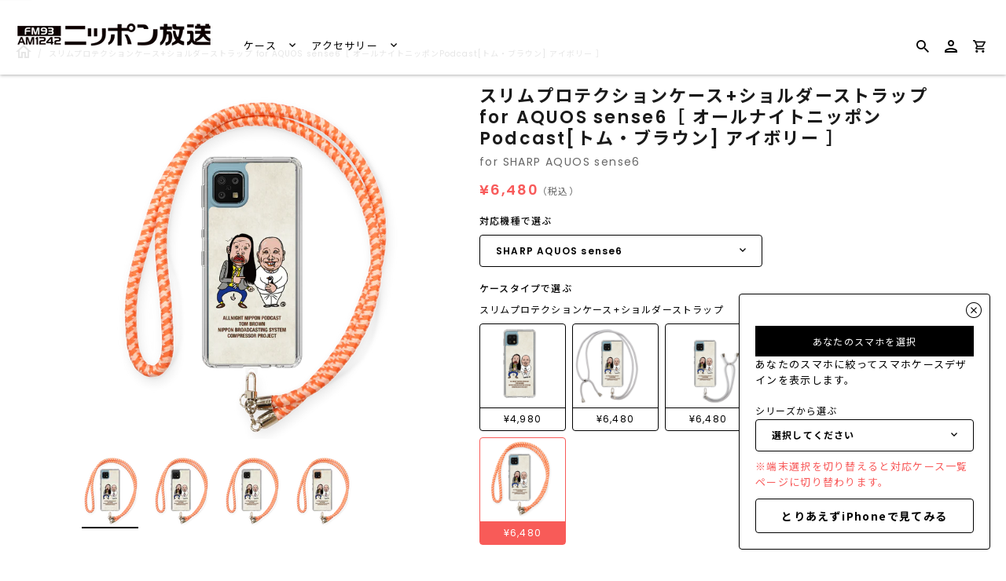

--- FILE ---
content_type: text/html; charset=utf-8
request_url: https://caseplay.1242.com/products/bnkst_bnkstorpi_c0004lf002-004_sh2148
body_size: 32949
content:
<!doctype html>
<!--[if IE 9]>
<html class="ie9 no-js" lang="ja"> <![endif]-->
<!--[if (gt IE 9)|!(IE)]><!-->
<html class="no-js" lang="ja"> <!--<![endif]-->
<head>
  
<!-- Google Tag Manager -->
<script>(function(w,d,s,l,i){w[l]=w[l]||[];w[l].push({'gtm.start':
new Date().getTime(),event:'gtm.js'});var f=d.getElementsByTagName(s)[0],
j=d.createElement(s),dl=l!='dataLayer'?'&l='+l:'';j.async=true;j.src=
'https://www.googletagmanager.com/gtm.js?id='+i+dl;f.parentNode.insertBefore(j,f);
})(window,document,'script','dataLayer','GTM-KWRJN4J');</script>
<!-- End Google Tag Manager -->
  
  
  <link rel="preconnect" href="https://fonts.googleapis.com">
  <link rel="preconnect" href="https://fonts.gstatic.com" crossorigin>
  <link href="https://fonts.googleapis.com/css2?family=Poppins:wght@400;600&display=swap" rel="stylesheet">
  <script src="//caseplay.1242.com/cdn/shop/t/2/assets/jquery-3.1.1.min.js?v=87668128619264564951646032779" type="text/javascript"></script>
  <style>
    @font-face {
      font-family: 'Noto Sans JP';
      font-style: normal;
      font-weight: 400;
      font-display: swap;
      src: url(//caseplay.1242.com/cdn/shop/t/2/assets/NotoSansCJKjp-Regular.otf?v=129257792617175249981639652662) format('otf');
    }
    @font-face {
      font-family: 'Noto Sans JP';
      font-style: normal;
      font-weight: 600;
      font-display: swap;
      src: url(//caseplay.1242.com/cdn/shop/t/2/assets/NotoSansCJKjp-Medium.otf?v=38421140579332973971639652662) format('otf');
    }
    @font-face {
      font-family: 'Noto Sans JP';
      font-style: bold;
      font-weight: 900;
      font-display: swap;
      src: url(//caseplay.1242.com/cdn/shop/t/2/assets/NotoSansCJKjp-Bold.otf?v=94322422601638329301639652662) format('otf');
    }
  </style>
  <script>
    const theme_accessToken = '9a281e2688d26c38c2046027b5b932a3';
  </script>

  <script src="//caseplay.1242.com/cdn/shopifycloud/storefront/assets/themes_support/api.jquery-7ab1a3a4.js" type="text/javascript"></script>
  <meta charset="utf-8">
<meta http-equiv="X-UA-Compatible" content="IE=edge,chrome=1">
<title>
  スリムプロテクションケース+ショルダーストラップ for AQUOS sense6［ オールナイトニッポンPodcast[トム・ブラウン] 
</title>
<meta name="description" content="「オールナイトニッポンPodcast トム・ブラウンのニッポン放送圧縮計画」の番組オリジナルデザインが登場！「みどりのマキバオー」「モンモンモン」でおなじみの漫画家、つの丸先生に描き下ろしていただきました！"/>

<meta name="keywords" content="スマホケース">
<link rel="canonical" href="https://caseplay.1242.com/products/bnkst_bnkstorpi_c0004lf002-004_sh2148"/>
<meta name="viewport" content="width=device-width"/>
<meta property="og:site_name" content="ニッポン放送 CASE STORE">
<meta property="og:url" content="https://caseplay.1242.com/products/bnkst_bnkstorpi_c0004lf002-004_sh2148">
<meta name="twitter:url" content="https://caseplay.1242.com/products/bnkst_bnkstorpi_c0004lf002-004_sh2148">
<meta name="twitter:card" content="summary">
<meta property="og:description" content="「オールナイトニッポンPodcast トム・ブラウンのニッポン放送圧縮計画」の番組オリジナルデザインが登場！「みどりのマキバオー」「モンモンモン」でおなじみの漫画家、つの丸先生に描き下ろしていただきました！">
<meta property="twitter:description" content="「オールナイトニッポンPodcast トム・ブラウンのニッポン放送圧縮計画」の番組オリジナルデザインが登場！「みどりのマキバオー」「モンモンモン」でおなじみの漫画家、つの丸先生に描き下ろしていただきました！">

  <meta property="og:type" content="product">
  <meta property="og:title" content="スリムプロテクションケース+ショルダーストラップ for AQUOS sense6［ オールナイトニッポンPodcast[トム・ブラウン] アイボリー ］">
  <meta name="twitter:title" content="スリムプロテクションケース+ショルダーストラップ for AQUOS sense6［ オールナイトニッポンPodcast[トム・ブラウン] アイボリー ］">
  
    <meta property="og:image" content="http://caseplay.1242.com/cdn/shop/products/BNKST_BNKSTORPI_c0004lf002-004_SH2148_thumbnail1-1_grande.png?v=1673521399">
    <meta property="og:image:secure_url" content="https://caseplay.1242.com/cdn/shop/products/BNKST_BNKSTORPI_c0004lf002-004_SH2148_thumbnail1-1_grande.png?v=1673521399">
    <meta name="twitter:image" content="http://caseplay.1242.com/cdn/shop/products/BNKST_BNKSTORPI_c0004lf002-004_SH2148_thumbnail1-1_grande.png?v=1673521399">
  
    <meta property="og:image" content="http://caseplay.1242.com/cdn/shop/products/BNKST_BNKSTORPI_c0004lf002-004_SH2148_thumbnail1-2_grande.png?v=1673521399">
    <meta property="og:image:secure_url" content="https://caseplay.1242.com/cdn/shop/products/BNKST_BNKSTORPI_c0004lf002-004_SH2148_thumbnail1-2_grande.png?v=1673521399">
    <meta name="twitter:image" content="http://caseplay.1242.com/cdn/shop/products/BNKST_BNKSTORPI_c0004lf002-004_SH2148_thumbnail1-1_grande.png?v=1673521399">
  
    <meta property="og:image" content="http://caseplay.1242.com/cdn/shop/products/BNKST_BNKSTORPI_c0004lf002-004_SH2148_thumbnail1-3_grande.png?v=1673521399">
    <meta property="og:image:secure_url" content="https://caseplay.1242.com/cdn/shop/products/BNKST_BNKSTORPI_c0004lf002-004_SH2148_thumbnail1-3_grande.png?v=1673521399">
    <meta name="twitter:image" content="http://caseplay.1242.com/cdn/shop/products/BNKST_BNKSTORPI_c0004lf002-004_SH2148_thumbnail1-1_grande.png?v=1673521399">
  
    <meta property="og:image" content="http://caseplay.1242.com/cdn/shop/products/BNKST_BNKSTORPI_c0004lf002-004_SH2148_thumbnail1-4_grande.png?v=1673521400">
    <meta property="og:image:secure_url" content="https://caseplay.1242.com/cdn/shop/products/BNKST_BNKSTORPI_c0004lf002-004_SH2148_thumbnail1-4_grande.png?v=1673521400">
    <meta name="twitter:image" content="http://caseplay.1242.com/cdn/shop/products/BNKST_BNKSTORPI_c0004lf002-004_SH2148_thumbnail1-1_grande.png?v=1673521399">
  
  <meta property="og:price:amount" content="6,480">
  <meta property="og:price:currency" content="JPY">
  




  <script type="application/ld+json">
    {
      "@context": "http://schema.org",
      "@type": "Product",
      "name": "スリムプロテクションケース+ショルダーストラップ for AQUOS sense6［ オールナイトニッポンPodcast[トム・ブラウン] アイボリー ］",
      "brand": "AQUOS sense6",
      "image": "//caseplay.1242.com/cdn/shop/products/BNKST_BNKSTORPI_c0004lf002-004_SH2148_thumbnail1-1_grande.png?v=1673521399",
      "url": "https://caseplay.1242.com/products/bnkst_bnkstorpi_c0004lf002-004_sh2148",
      "offers": {
        "@type": "AggregateOffer",
        "priceCurrency": "JPY",
        "lowPrice": "¥6,480",
        "highPrice": "¥6,480",
        "itemCondition": "http://schema.org/New",
        "availability": "http://schema.org/InStock",
        "offerCount": "1",
        "offers": [
          
            {
              "@type": "Offer",
              "name": "スリムプロテクションケース+ショルダーストラップ for AQUOS sense6［ オールナイトニッポンPodcast[トム・ブラウン] アイボリー ］ — Default Title",
              "availability": "http://schema.org/InStock",
              "priceCurrency": "JPY",
              "price": "¥6,480"
            }
    
        ]
      }
    }





  </script>


  <script>window.performance && window.performance.mark && window.performance.mark('shopify.content_for_header.start');</script><meta id="shopify-digital-wallet" name="shopify-digital-wallet" content="/61550756062/digital_wallets/dialog">
<meta name="shopify-checkout-api-token" content="52f0bce0bf814e1cb6af9ef88b4c5dbc">
<meta id="in-context-paypal-metadata" data-shop-id="61550756062" data-venmo-supported="false" data-environment="production" data-locale="ja_JP" data-paypal-v4="true" data-currency="JPY">
<link rel="alternate" type="application/json+oembed" href="https://caseplay.1242.com/products/bnkst_bnkstorpi_c0004lf002-004_sh2148.oembed">
<script async="async" src="/checkouts/internal/preloads.js?locale=ja-JP"></script>
<link rel="preconnect" href="https://shop.app" crossorigin="anonymous">
<script async="async" src="https://shop.app/checkouts/internal/preloads.js?locale=ja-JP&shop_id=61550756062" crossorigin="anonymous"></script>
<script id="apple-pay-shop-capabilities" type="application/json">{"shopId":61550756062,"countryCode":"JP","currencyCode":"JPY","merchantCapabilities":["supports3DS"],"merchantId":"gid:\/\/shopify\/Shop\/61550756062","merchantName":"ニッポン放送 CASE STORE","requiredBillingContactFields":["postalAddress","email"],"requiredShippingContactFields":["postalAddress","email"],"shippingType":"shipping","supportedNetworks":["visa","masterCard","amex","jcb","discover"],"total":{"type":"pending","label":"ニッポン放送 CASE STORE","amount":"1.00"},"shopifyPaymentsEnabled":true,"supportsSubscriptions":true}</script>
<script id="shopify-features" type="application/json">{"accessToken":"52f0bce0bf814e1cb6af9ef88b4c5dbc","betas":["rich-media-storefront-analytics"],"domain":"caseplay.1242.com","predictiveSearch":false,"shopId":61550756062,"locale":"ja"}</script>
<script>var Shopify = Shopify || {};
Shopify.shop = "c0004-caseplaybiz.myshopify.com";
Shopify.locale = "ja";
Shopify.currency = {"active":"JPY","rate":"1.0"};
Shopify.country = "JP";
Shopify.theme = {"name":"fox-caseplay.biz-theme\/store\/fox-C0004","id":129595146462,"schema_name":"Capital","schema_version":"4.4.1","theme_store_id":null,"role":"main"};
Shopify.theme.handle = "null";
Shopify.theme.style = {"id":null,"handle":null};
Shopify.cdnHost = "caseplay.1242.com/cdn";
Shopify.routes = Shopify.routes || {};
Shopify.routes.root = "/";</script>
<script type="module">!function(o){(o.Shopify=o.Shopify||{}).modules=!0}(window);</script>
<script>!function(o){function n(){var o=[];function n(){o.push(Array.prototype.slice.apply(arguments))}return n.q=o,n}var t=o.Shopify=o.Shopify||{};t.loadFeatures=n(),t.autoloadFeatures=n()}(window);</script>
<script>
  window.ShopifyPay = window.ShopifyPay || {};
  window.ShopifyPay.apiHost = "shop.app\/pay";
  window.ShopifyPay.redirectState = null;
</script>
<script id="shop-js-analytics" type="application/json">{"pageType":"product"}</script>
<script defer="defer" async type="module" src="//caseplay.1242.com/cdn/shopifycloud/shop-js/modules/v2/client.init-shop-cart-sync_0MstufBG.ja.esm.js"></script>
<script defer="defer" async type="module" src="//caseplay.1242.com/cdn/shopifycloud/shop-js/modules/v2/chunk.common_jll-23Z1.esm.js"></script>
<script defer="defer" async type="module" src="//caseplay.1242.com/cdn/shopifycloud/shop-js/modules/v2/chunk.modal_HXih6-AF.esm.js"></script>
<script type="module">
  await import("//caseplay.1242.com/cdn/shopifycloud/shop-js/modules/v2/client.init-shop-cart-sync_0MstufBG.ja.esm.js");
await import("//caseplay.1242.com/cdn/shopifycloud/shop-js/modules/v2/chunk.common_jll-23Z1.esm.js");
await import("//caseplay.1242.com/cdn/shopifycloud/shop-js/modules/v2/chunk.modal_HXih6-AF.esm.js");

  window.Shopify.SignInWithShop?.initShopCartSync?.({"fedCMEnabled":true,"windoidEnabled":true});

</script>
<script>
  window.Shopify = window.Shopify || {};
  if (!window.Shopify.featureAssets) window.Shopify.featureAssets = {};
  window.Shopify.featureAssets['shop-js'] = {"shop-cart-sync":["modules/v2/client.shop-cart-sync_DN7iwvRY.ja.esm.js","modules/v2/chunk.common_jll-23Z1.esm.js","modules/v2/chunk.modal_HXih6-AF.esm.js"],"init-fed-cm":["modules/v2/client.init-fed-cm_DmZOWWut.ja.esm.js","modules/v2/chunk.common_jll-23Z1.esm.js","modules/v2/chunk.modal_HXih6-AF.esm.js"],"shop-cash-offers":["modules/v2/client.shop-cash-offers_HFfvn_Gz.ja.esm.js","modules/v2/chunk.common_jll-23Z1.esm.js","modules/v2/chunk.modal_HXih6-AF.esm.js"],"shop-login-button":["modules/v2/client.shop-login-button_BVN3pvk0.ja.esm.js","modules/v2/chunk.common_jll-23Z1.esm.js","modules/v2/chunk.modal_HXih6-AF.esm.js"],"pay-button":["modules/v2/client.pay-button_CyS_4GVi.ja.esm.js","modules/v2/chunk.common_jll-23Z1.esm.js","modules/v2/chunk.modal_HXih6-AF.esm.js"],"shop-button":["modules/v2/client.shop-button_zh22db91.ja.esm.js","modules/v2/chunk.common_jll-23Z1.esm.js","modules/v2/chunk.modal_HXih6-AF.esm.js"],"avatar":["modules/v2/client.avatar_BTnouDA3.ja.esm.js"],"init-windoid":["modules/v2/client.init-windoid_BlVJIuJ5.ja.esm.js","modules/v2/chunk.common_jll-23Z1.esm.js","modules/v2/chunk.modal_HXih6-AF.esm.js"],"init-shop-for-new-customer-accounts":["modules/v2/client.init-shop-for-new-customer-accounts_BqzwtUK7.ja.esm.js","modules/v2/client.shop-login-button_BVN3pvk0.ja.esm.js","modules/v2/chunk.common_jll-23Z1.esm.js","modules/v2/chunk.modal_HXih6-AF.esm.js"],"init-shop-email-lookup-coordinator":["modules/v2/client.init-shop-email-lookup-coordinator_DKDv3hKi.ja.esm.js","modules/v2/chunk.common_jll-23Z1.esm.js","modules/v2/chunk.modal_HXih6-AF.esm.js"],"init-shop-cart-sync":["modules/v2/client.init-shop-cart-sync_0MstufBG.ja.esm.js","modules/v2/chunk.common_jll-23Z1.esm.js","modules/v2/chunk.modal_HXih6-AF.esm.js"],"shop-toast-manager":["modules/v2/client.shop-toast-manager_BkVvTGW3.ja.esm.js","modules/v2/chunk.common_jll-23Z1.esm.js","modules/v2/chunk.modal_HXih6-AF.esm.js"],"init-customer-accounts":["modules/v2/client.init-customer-accounts_CZbUHFPX.ja.esm.js","modules/v2/client.shop-login-button_BVN3pvk0.ja.esm.js","modules/v2/chunk.common_jll-23Z1.esm.js","modules/v2/chunk.modal_HXih6-AF.esm.js"],"init-customer-accounts-sign-up":["modules/v2/client.init-customer-accounts-sign-up_C0QA8nCd.ja.esm.js","modules/v2/client.shop-login-button_BVN3pvk0.ja.esm.js","modules/v2/chunk.common_jll-23Z1.esm.js","modules/v2/chunk.modal_HXih6-AF.esm.js"],"shop-follow-button":["modules/v2/client.shop-follow-button_CSkbpFfm.ja.esm.js","modules/v2/chunk.common_jll-23Z1.esm.js","modules/v2/chunk.modal_HXih6-AF.esm.js"],"checkout-modal":["modules/v2/client.checkout-modal_rYdHFJTE.ja.esm.js","modules/v2/chunk.common_jll-23Z1.esm.js","modules/v2/chunk.modal_HXih6-AF.esm.js"],"shop-login":["modules/v2/client.shop-login_DeXIozZF.ja.esm.js","modules/v2/chunk.common_jll-23Z1.esm.js","modules/v2/chunk.modal_HXih6-AF.esm.js"],"lead-capture":["modules/v2/client.lead-capture_DGEoeVgo.ja.esm.js","modules/v2/chunk.common_jll-23Z1.esm.js","modules/v2/chunk.modal_HXih6-AF.esm.js"],"payment-terms":["modules/v2/client.payment-terms_BXPcfuME.ja.esm.js","modules/v2/chunk.common_jll-23Z1.esm.js","modules/v2/chunk.modal_HXih6-AF.esm.js"]};
</script>
<script id="__st">var __st={"a":61550756062,"offset":32400,"reqid":"6d374796-00cc-4cc3-88ab-410237507d55-1769083917","pageurl":"caseplay.1242.com\/products\/bnkst_bnkstorpi_c0004lf002-004_sh2148","u":"b6d823423ecc","p":"product","rtyp":"product","rid":7927702683870};</script>
<script>window.ShopifyPaypalV4VisibilityTracking = true;</script>
<script id="captcha-bootstrap">!function(){'use strict';const t='contact',e='account',n='new_comment',o=[[t,t],['blogs',n],['comments',n],[t,'customer']],c=[[e,'customer_login'],[e,'guest_login'],[e,'recover_customer_password'],[e,'create_customer']],r=t=>t.map((([t,e])=>`form[action*='/${t}']:not([data-nocaptcha='true']) input[name='form_type'][value='${e}']`)).join(','),a=t=>()=>t?[...document.querySelectorAll(t)].map((t=>t.form)):[];function s(){const t=[...o],e=r(t);return a(e)}const i='password',u='form_key',d=['recaptcha-v3-token','g-recaptcha-response','h-captcha-response',i],f=()=>{try{return window.sessionStorage}catch{return}},m='__shopify_v',_=t=>t.elements[u];function p(t,e,n=!1){try{const o=window.sessionStorage,c=JSON.parse(o.getItem(e)),{data:r}=function(t){const{data:e,action:n}=t;return t[m]||n?{data:e,action:n}:{data:t,action:n}}(c);for(const[e,n]of Object.entries(r))t.elements[e]&&(t.elements[e].value=n);n&&o.removeItem(e)}catch(o){console.error('form repopulation failed',{error:o})}}const l='form_type',E='cptcha';function T(t){t.dataset[E]=!0}const w=window,h=w.document,L='Shopify',v='ce_forms',y='captcha';let A=!1;((t,e)=>{const n=(g='f06e6c50-85a8-45c8-87d0-21a2b65856fe',I='https://cdn.shopify.com/shopifycloud/storefront-forms-hcaptcha/ce_storefront_forms_captcha_hcaptcha.v1.5.2.iife.js',D={infoText:'hCaptchaによる保護',privacyText:'プライバシー',termsText:'利用規約'},(t,e,n)=>{const o=w[L][v],c=o.bindForm;if(c)return c(t,g,e,D).then(n);var r;o.q.push([[t,g,e,D],n]),r=I,A||(h.body.append(Object.assign(h.createElement('script'),{id:'captcha-provider',async:!0,src:r})),A=!0)});var g,I,D;w[L]=w[L]||{},w[L][v]=w[L][v]||{},w[L][v].q=[],w[L][y]=w[L][y]||{},w[L][y].protect=function(t,e){n(t,void 0,e),T(t)},Object.freeze(w[L][y]),function(t,e,n,w,h,L){const[v,y,A,g]=function(t,e,n){const i=e?o:[],u=t?c:[],d=[...i,...u],f=r(d),m=r(i),_=r(d.filter((([t,e])=>n.includes(e))));return[a(f),a(m),a(_),s()]}(w,h,L),I=t=>{const e=t.target;return e instanceof HTMLFormElement?e:e&&e.form},D=t=>v().includes(t);t.addEventListener('submit',(t=>{const e=I(t);if(!e)return;const n=D(e)&&!e.dataset.hcaptchaBound&&!e.dataset.recaptchaBound,o=_(e),c=g().includes(e)&&(!o||!o.value);(n||c)&&t.preventDefault(),c&&!n&&(function(t){try{if(!f())return;!function(t){const e=f();if(!e)return;const n=_(t);if(!n)return;const o=n.value;o&&e.removeItem(o)}(t);const e=Array.from(Array(32),(()=>Math.random().toString(36)[2])).join('');!function(t,e){_(t)||t.append(Object.assign(document.createElement('input'),{type:'hidden',name:u})),t.elements[u].value=e}(t,e),function(t,e){const n=f();if(!n)return;const o=[...t.querySelectorAll(`input[type='${i}']`)].map((({name:t})=>t)),c=[...d,...o],r={};for(const[a,s]of new FormData(t).entries())c.includes(a)||(r[a]=s);n.setItem(e,JSON.stringify({[m]:1,action:t.action,data:r}))}(t,e)}catch(e){console.error('failed to persist form',e)}}(e),e.submit())}));const S=(t,e)=>{t&&!t.dataset[E]&&(n(t,e.some((e=>e===t))),T(t))};for(const o of['focusin','change'])t.addEventListener(o,(t=>{const e=I(t);D(e)&&S(e,y())}));const B=e.get('form_key'),M=e.get(l),P=B&&M;t.addEventListener('DOMContentLoaded',(()=>{const t=y();if(P)for(const e of t)e.elements[l].value===M&&p(e,B);[...new Set([...A(),...v().filter((t=>'true'===t.dataset.shopifyCaptcha))])].forEach((e=>S(e,t)))}))}(h,new URLSearchParams(w.location.search),n,t,e,['guest_login'])})(!0,!0)}();</script>
<script integrity="sha256-4kQ18oKyAcykRKYeNunJcIwy7WH5gtpwJnB7kiuLZ1E=" data-source-attribution="shopify.loadfeatures" defer="defer" src="//caseplay.1242.com/cdn/shopifycloud/storefront/assets/storefront/load_feature-a0a9edcb.js" crossorigin="anonymous"></script>
<script crossorigin="anonymous" defer="defer" src="//caseplay.1242.com/cdn/shopifycloud/storefront/assets/shopify_pay/storefront-65b4c6d7.js?v=20250812"></script>
<script data-source-attribution="shopify.dynamic_checkout.dynamic.init">var Shopify=Shopify||{};Shopify.PaymentButton=Shopify.PaymentButton||{isStorefrontPortableWallets:!0,init:function(){window.Shopify.PaymentButton.init=function(){};var t=document.createElement("script");t.src="https://caseplay.1242.com/cdn/shopifycloud/portable-wallets/latest/portable-wallets.ja.js",t.type="module",document.head.appendChild(t)}};
</script>
<script data-source-attribution="shopify.dynamic_checkout.buyer_consent">
  function portableWalletsHideBuyerConsent(e){var t=document.getElementById("shopify-buyer-consent"),n=document.getElementById("shopify-subscription-policy-button");t&&n&&(t.classList.add("hidden"),t.setAttribute("aria-hidden","true"),n.removeEventListener("click",e))}function portableWalletsShowBuyerConsent(e){var t=document.getElementById("shopify-buyer-consent"),n=document.getElementById("shopify-subscription-policy-button");t&&n&&(t.classList.remove("hidden"),t.removeAttribute("aria-hidden"),n.addEventListener("click",e))}window.Shopify?.PaymentButton&&(window.Shopify.PaymentButton.hideBuyerConsent=portableWalletsHideBuyerConsent,window.Shopify.PaymentButton.showBuyerConsent=portableWalletsShowBuyerConsent);
</script>
<script data-source-attribution="shopify.dynamic_checkout.cart.bootstrap">document.addEventListener("DOMContentLoaded",(function(){function t(){return document.querySelector("shopify-accelerated-checkout-cart, shopify-accelerated-checkout")}if(t())Shopify.PaymentButton.init();else{new MutationObserver((function(e,n){t()&&(Shopify.PaymentButton.init(),n.disconnect())})).observe(document.body,{childList:!0,subtree:!0})}}));
</script>
<link id="shopify-accelerated-checkout-styles" rel="stylesheet" media="screen" href="https://caseplay.1242.com/cdn/shopifycloud/portable-wallets/latest/accelerated-checkout-backwards-compat.css" crossorigin="anonymous">
<style id="shopify-accelerated-checkout-cart">
        #shopify-buyer-consent {
  margin-top: 1em;
  display: inline-block;
  width: 100%;
}

#shopify-buyer-consent.hidden {
  display: none;
}

#shopify-subscription-policy-button {
  background: none;
  border: none;
  padding: 0;
  text-decoration: underline;
  font-size: inherit;
  cursor: pointer;
}

#shopify-subscription-policy-button::before {
  box-shadow: none;
}

      </style>

<script>window.performance && window.performance.mark && window.performance.mark('shopify.content_for_header.end');</script>
  <meta name="google-site-verification" content="G2PrboFObNwP6thS-Z7tVxPy4NQJaIjz7LmGFRhkhcw" />

  <link href="//caseplay.1242.com/cdn/shop/t/2/assets/modaal.min.css?v=15582570825856093561639652662" rel="stylesheet" type="text/css" media="all" />
  <link href="//caseplay.1242.com/cdn/shop/t/2/assets/caseplay_common.css?v=119190516961432554251656490072" rel="stylesheet" type="text/css" media="all" />
  <link href="//caseplay.1242.com/cdn/shop/t/2/assets/caseplay_custom.css?v=168664594624673477591639652661" rel="stylesheet" type="text/css" media="all" />

  
<script>
  window.Theme = {};
  Theme = {"accessToken":"9a281e2688d26c38c2046027b5b932a3","openSignin":"","colorAccent":"","colorBackground":"","colorBody":"","colorBorder":"","colorHeader":"","colorHeaderBackground":"","colorHeaderText":"","primaryFont":{"error":"json not allowed for this object"},"secondaryFont":{"error":"json not allowed for this object"},"buttonFontWeight":"bolder","breadcrumbs":true,"productItemAspect":"0","productBrand":false,"productItemVendorCollection":false,"productColorSwatches":"","productSizeSwatches":"","productStockLevel":0,"productHover":"0","shareLine":true,"shareFacebook":true,"shareTwitter":true,"sharePinterest":true,"shareGoogle":false,"shareFancy":false,"socialLine":"","socialBehance":"","socialDribbble":"","socialFacebook":"","socialFlickr":"","socialGoogle":"","socialInstagram":"","socialLinkedin":"","socialMedium":"","socialPinterest":"","socialProducthunt":"","socialRss":"","socialTumblr":"","socialTwitter":"","socialVimeo":"","socialYoutube":"","currencySwitcher":false,"currency-switcher-format":"money_format","currency-switcher-supported-currencies":"JPY","app_wk_enabled":true,"app_wk_login_required":false,"app_wk_icon":"heart","app_wk_col_bg_shape":"square","app_wk_share_position":"top","app_wk_products_per_row":"4","checkout_logo_position":"left","checkout_logo_size":"medium","checkout_body_background_color":"#fff","checkout_input_background_color_mode":"white","checkout_sidebar_background_color":"#fafafa","checkout_heading_font":"-apple-system, BlinkMacSystemFont, 'Segoe UI', Roboto, Helvetica, Arial, sans-serif, 'Apple Color Emoji', 'Segoe UI Emoji', 'Segoe UI Symbol'","checkout_body_font":"-apple-system, BlinkMacSystemFont, 'Segoe UI', Roboto, Helvetica, Arial, sans-serif, 'Apple Color Emoji', 'Segoe UI Emoji', 'Segoe UI Symbol'","checkout_accent_color":"#1878b9","checkout_button_color":"#1878b9","checkout_error_color":"#e22120","customer_layout":"customer_area"};
  Theme.moneyFormat = "¥{{amount_no_decimals}}";

  

  

  Theme.localization = {};

  Theme.localization.account = {
    addressConfirmDelete: '住所を削除してよろしいですか？',
    addressSelectProvince: '都道府県'
  };

  Theme.localization.header = {
    percentOff: '*percent* OFF'
  };

  Theme.localization.modules = {
    instagram: {
      followUs: ''
    }
  }

  Theme.localization.collection = {
    brand: 'ブランド',
    type: 'タイプ'
  };

  Theme.localization.product = {
    addToCart: 'カートに追加',
    soldOut: '売り切れ',
    onSale: '',
    unavailable: '',
    added: '*item*をカートに追加しました',
    and_up: '',
    lowStock: '',
    viewProduct: '商品を見る',
    percentOff: '*percent* OFF'
  };

  Theme.localization.cart = {
    itemRemoved: '{{ product_title }}をカートから削除しました',
    shipping: {
      submit: '',
      calculating: '',
      rate: '',
      rateMultiple: '',
      rateEmpty: '',
      rateValues: ''
    }
  };

  Theme.localization.search = {
    empty: '該当商品がありません',
    viewAll: '検索結果をすべて確認する'
  };
</script>


  <script>
    
    
    
    var gsf_conversion_data = {page_type : 'product', event : 'view_item', data : {product_data : [{variant_id : 43885521862878, product_id : 7927702683870, name : "スリムプロテクションケース+ショルダーストラップ for AQUOS sense6［ オールナイトニッポンPodcast[トム・ブラウン] アイボリー ］", price : "6480", currency : "JPY", sku : "BNKST_BNKSTORPI_c0004lf002-004_SH2148", brand : "AQUOS sense6", variant : "Default Title", category : "スリムプロテクションケース+ショルダーストラップ"}], total_price : "6480"}};
    
</script>
  <meta name="p:domain_verify" content="87db11702c878456ef838f866811b268"/>
  
  <!-- GoogleSearchConsole -->
  <meta name="google-site-verification" content="nkVLdEmQE3ALNwbgVpgb14y2vlqrB79Dk1fkOqnxYA8" />

  <!-- GoogleSearchConsole -->
  <meta name="google-site-verification" content="nkVLdEmQE3ALNwbgVpgb14y2vlqrB79Dk1fkOqnxYA8" />
<link href="https://monorail-edge.shopifysvc.com" rel="dns-prefetch">
<script>(function(){if ("sendBeacon" in navigator && "performance" in window) {try {var session_token_from_headers = performance.getEntriesByType('navigation')[0].serverTiming.find(x => x.name == '_s').description;} catch {var session_token_from_headers = undefined;}var session_cookie_matches = document.cookie.match(/_shopify_s=([^;]*)/);var session_token_from_cookie = session_cookie_matches && session_cookie_matches.length === 2 ? session_cookie_matches[1] : "";var session_token = session_token_from_headers || session_token_from_cookie || "";function handle_abandonment_event(e) {var entries = performance.getEntries().filter(function(entry) {return /monorail-edge.shopifysvc.com/.test(entry.name);});if (!window.abandonment_tracked && entries.length === 0) {window.abandonment_tracked = true;var currentMs = Date.now();var navigation_start = performance.timing.navigationStart;var payload = {shop_id: 61550756062,url: window.location.href,navigation_start,duration: currentMs - navigation_start,session_token,page_type: "product"};window.navigator.sendBeacon("https://monorail-edge.shopifysvc.com/v1/produce", JSON.stringify({schema_id: "online_store_buyer_site_abandonment/1.1",payload: payload,metadata: {event_created_at_ms: currentMs,event_sent_at_ms: currentMs}}));}}window.addEventListener('pagehide', handle_abandonment_event);}}());</script>
<script id="web-pixels-manager-setup">(function e(e,d,r,n,o){if(void 0===o&&(o={}),!Boolean(null===(a=null===(i=window.Shopify)||void 0===i?void 0:i.analytics)||void 0===a?void 0:a.replayQueue)){var i,a;window.Shopify=window.Shopify||{};var t=window.Shopify;t.analytics=t.analytics||{};var s=t.analytics;s.replayQueue=[],s.publish=function(e,d,r){return s.replayQueue.push([e,d,r]),!0};try{self.performance.mark("wpm:start")}catch(e){}var l=function(){var e={modern:/Edge?\/(1{2}[4-9]|1[2-9]\d|[2-9]\d{2}|\d{4,})\.\d+(\.\d+|)|Firefox\/(1{2}[4-9]|1[2-9]\d|[2-9]\d{2}|\d{4,})\.\d+(\.\d+|)|Chrom(ium|e)\/(9{2}|\d{3,})\.\d+(\.\d+|)|(Maci|X1{2}).+ Version\/(15\.\d+|(1[6-9]|[2-9]\d|\d{3,})\.\d+)([,.]\d+|)( \(\w+\)|)( Mobile\/\w+|) Safari\/|Chrome.+OPR\/(9{2}|\d{3,})\.\d+\.\d+|(CPU[ +]OS|iPhone[ +]OS|CPU[ +]iPhone|CPU IPhone OS|CPU iPad OS)[ +]+(15[._]\d+|(1[6-9]|[2-9]\d|\d{3,})[._]\d+)([._]\d+|)|Android:?[ /-](13[3-9]|1[4-9]\d|[2-9]\d{2}|\d{4,})(\.\d+|)(\.\d+|)|Android.+Firefox\/(13[5-9]|1[4-9]\d|[2-9]\d{2}|\d{4,})\.\d+(\.\d+|)|Android.+Chrom(ium|e)\/(13[3-9]|1[4-9]\d|[2-9]\d{2}|\d{4,})\.\d+(\.\d+|)|SamsungBrowser\/([2-9]\d|\d{3,})\.\d+/,legacy:/Edge?\/(1[6-9]|[2-9]\d|\d{3,})\.\d+(\.\d+|)|Firefox\/(5[4-9]|[6-9]\d|\d{3,})\.\d+(\.\d+|)|Chrom(ium|e)\/(5[1-9]|[6-9]\d|\d{3,})\.\d+(\.\d+|)([\d.]+$|.*Safari\/(?![\d.]+ Edge\/[\d.]+$))|(Maci|X1{2}).+ Version\/(10\.\d+|(1[1-9]|[2-9]\d|\d{3,})\.\d+)([,.]\d+|)( \(\w+\)|)( Mobile\/\w+|) Safari\/|Chrome.+OPR\/(3[89]|[4-9]\d|\d{3,})\.\d+\.\d+|(CPU[ +]OS|iPhone[ +]OS|CPU[ +]iPhone|CPU IPhone OS|CPU iPad OS)[ +]+(10[._]\d+|(1[1-9]|[2-9]\d|\d{3,})[._]\d+)([._]\d+|)|Android:?[ /-](13[3-9]|1[4-9]\d|[2-9]\d{2}|\d{4,})(\.\d+|)(\.\d+|)|Mobile Safari.+OPR\/([89]\d|\d{3,})\.\d+\.\d+|Android.+Firefox\/(13[5-9]|1[4-9]\d|[2-9]\d{2}|\d{4,})\.\d+(\.\d+|)|Android.+Chrom(ium|e)\/(13[3-9]|1[4-9]\d|[2-9]\d{2}|\d{4,})\.\d+(\.\d+|)|Android.+(UC? ?Browser|UCWEB|U3)[ /]?(15\.([5-9]|\d{2,})|(1[6-9]|[2-9]\d|\d{3,})\.\d+)\.\d+|SamsungBrowser\/(5\.\d+|([6-9]|\d{2,})\.\d+)|Android.+MQ{2}Browser\/(14(\.(9|\d{2,})|)|(1[5-9]|[2-9]\d|\d{3,})(\.\d+|))(\.\d+|)|K[Aa][Ii]OS\/(3\.\d+|([4-9]|\d{2,})\.\d+)(\.\d+|)/},d=e.modern,r=e.legacy,n=navigator.userAgent;return n.match(d)?"modern":n.match(r)?"legacy":"unknown"}(),u="modern"===l?"modern":"legacy",c=(null!=n?n:{modern:"",legacy:""})[u],f=function(e){return[e.baseUrl,"/wpm","/b",e.hashVersion,"modern"===e.buildTarget?"m":"l",".js"].join("")}({baseUrl:d,hashVersion:r,buildTarget:u}),m=function(e){var d=e.version,r=e.bundleTarget,n=e.surface,o=e.pageUrl,i=e.monorailEndpoint;return{emit:function(e){var a=e.status,t=e.errorMsg,s=(new Date).getTime(),l=JSON.stringify({metadata:{event_sent_at_ms:s},events:[{schema_id:"web_pixels_manager_load/3.1",payload:{version:d,bundle_target:r,page_url:o,status:a,surface:n,error_msg:t},metadata:{event_created_at_ms:s}}]});if(!i)return console&&console.warn&&console.warn("[Web Pixels Manager] No Monorail endpoint provided, skipping logging."),!1;try{return self.navigator.sendBeacon.bind(self.navigator)(i,l)}catch(e){}var u=new XMLHttpRequest;try{return u.open("POST",i,!0),u.setRequestHeader("Content-Type","text/plain"),u.send(l),!0}catch(e){return console&&console.warn&&console.warn("[Web Pixels Manager] Got an unhandled error while logging to Monorail."),!1}}}}({version:r,bundleTarget:l,surface:e.surface,pageUrl:self.location.href,monorailEndpoint:e.monorailEndpoint});try{o.browserTarget=l,function(e){var d=e.src,r=e.async,n=void 0===r||r,o=e.onload,i=e.onerror,a=e.sri,t=e.scriptDataAttributes,s=void 0===t?{}:t,l=document.createElement("script"),u=document.querySelector("head"),c=document.querySelector("body");if(l.async=n,l.src=d,a&&(l.integrity=a,l.crossOrigin="anonymous"),s)for(var f in s)if(Object.prototype.hasOwnProperty.call(s,f))try{l.dataset[f]=s[f]}catch(e){}if(o&&l.addEventListener("load",o),i&&l.addEventListener("error",i),u)u.appendChild(l);else{if(!c)throw new Error("Did not find a head or body element to append the script");c.appendChild(l)}}({src:f,async:!0,onload:function(){if(!function(){var e,d;return Boolean(null===(d=null===(e=window.Shopify)||void 0===e?void 0:e.analytics)||void 0===d?void 0:d.initialized)}()){var d=window.webPixelsManager.init(e)||void 0;if(d){var r=window.Shopify.analytics;r.replayQueue.forEach((function(e){var r=e[0],n=e[1],o=e[2];d.publishCustomEvent(r,n,o)})),r.replayQueue=[],r.publish=d.publishCustomEvent,r.visitor=d.visitor,r.initialized=!0}}},onerror:function(){return m.emit({status:"failed",errorMsg:"".concat(f," has failed to load")})},sri:function(e){var d=/^sha384-[A-Za-z0-9+/=]+$/;return"string"==typeof e&&d.test(e)}(c)?c:"",scriptDataAttributes:o}),m.emit({status:"loading"})}catch(e){m.emit({status:"failed",errorMsg:(null==e?void 0:e.message)||"Unknown error"})}}})({shopId: 61550756062,storefrontBaseUrl: "https://caseplay.1242.com",extensionsBaseUrl: "https://extensions.shopifycdn.com/cdn/shopifycloud/web-pixels-manager",monorailEndpoint: "https://monorail-edge.shopifysvc.com/unstable/produce_batch",surface: "storefront-renderer",enabledBetaFlags: ["2dca8a86"],webPixelsConfigList: [{"id":"shopify-app-pixel","configuration":"{}","eventPayloadVersion":"v1","runtimeContext":"STRICT","scriptVersion":"0450","apiClientId":"shopify-pixel","type":"APP","privacyPurposes":["ANALYTICS","MARKETING"]},{"id":"shopify-custom-pixel","eventPayloadVersion":"v1","runtimeContext":"LAX","scriptVersion":"0450","apiClientId":"shopify-pixel","type":"CUSTOM","privacyPurposes":["ANALYTICS","MARKETING"]}],isMerchantRequest: false,initData: {"shop":{"name":"ニッポン放送 CASE STORE","paymentSettings":{"currencyCode":"JPY"},"myshopifyDomain":"c0004-caseplaybiz.myshopify.com","countryCode":"JP","storefrontUrl":"https:\/\/caseplay.1242.com"},"customer":null,"cart":null,"checkout":null,"productVariants":[{"price":{"amount":6480.0,"currencyCode":"JPY"},"product":{"title":"スリムプロテクションケース+ショルダーストラップ for AQUOS sense6［ オールナイトニッポンPodcast[トム・ブラウン] アイボリー ］","vendor":"AQUOS sense6","id":"7927702683870","untranslatedTitle":"スリムプロテクションケース+ショルダーストラップ for AQUOS sense6［ オールナイトニッポンPodcast[トム・ブラウン] アイボリー ］","url":"\/products\/bnkst_bnkstorpi_c0004lf002-004_sh2148","type":"スリムプロテクションケース+ショルダーストラップ"},"id":"43885521862878","image":{"src":"\/\/caseplay.1242.com\/cdn\/shop\/products\/BNKST_BNKSTORPI_c0004lf002-004_SH2148_thumbnail1-1.png?v=1673521399"},"sku":"BNKST_BNKSTORPI_c0004lf002-004_SH2148","title":"Default Title","untranslatedTitle":"Default Title"}],"purchasingCompany":null},},"https://caseplay.1242.com/cdn","fcfee988w5aeb613cpc8e4bc33m6693e112",{"modern":"","legacy":""},{"shopId":"61550756062","storefrontBaseUrl":"https:\/\/caseplay.1242.com","extensionBaseUrl":"https:\/\/extensions.shopifycdn.com\/cdn\/shopifycloud\/web-pixels-manager","surface":"storefront-renderer","enabledBetaFlags":"[\"2dca8a86\"]","isMerchantRequest":"false","hashVersion":"fcfee988w5aeb613cpc8e4bc33m6693e112","publish":"custom","events":"[[\"page_viewed\",{}],[\"product_viewed\",{\"productVariant\":{\"price\":{\"amount\":6480.0,\"currencyCode\":\"JPY\"},\"product\":{\"title\":\"スリムプロテクションケース+ショルダーストラップ for AQUOS sense6［ オールナイトニッポンPodcast[トム・ブラウン] アイボリー ］\",\"vendor\":\"AQUOS sense6\",\"id\":\"7927702683870\",\"untranslatedTitle\":\"スリムプロテクションケース+ショルダーストラップ for AQUOS sense6［ オールナイトニッポンPodcast[トム・ブラウン] アイボリー ］\",\"url\":\"\/products\/bnkst_bnkstorpi_c0004lf002-004_sh2148\",\"type\":\"スリムプロテクションケース+ショルダーストラップ\"},\"id\":\"43885521862878\",\"image\":{\"src\":\"\/\/caseplay.1242.com\/cdn\/shop\/products\/BNKST_BNKSTORPI_c0004lf002-004_SH2148_thumbnail1-1.png?v=1673521399\"},\"sku\":\"BNKST_BNKSTORPI_c0004lf002-004_SH2148\",\"title\":\"Default Title\",\"untranslatedTitle\":\"Default Title\"}}]]"});</script><script>
  window.ShopifyAnalytics = window.ShopifyAnalytics || {};
  window.ShopifyAnalytics.meta = window.ShopifyAnalytics.meta || {};
  window.ShopifyAnalytics.meta.currency = 'JPY';
  var meta = {"product":{"id":7927702683870,"gid":"gid:\/\/shopify\/Product\/7927702683870","vendor":"AQUOS sense6","type":"スリムプロテクションケース+ショルダーストラップ","handle":"bnkst_bnkstorpi_c0004lf002-004_sh2148","variants":[{"id":43885521862878,"price":648000,"name":"スリムプロテクションケース+ショルダーストラップ for AQUOS sense6［ オールナイトニッポンPodcast[トム・ブラウン] アイボリー ］","public_title":null,"sku":"BNKST_BNKSTORPI_c0004lf002-004_SH2148"}],"remote":false},"page":{"pageType":"product","resourceType":"product","resourceId":7927702683870,"requestId":"6d374796-00cc-4cc3-88ab-410237507d55-1769083917"}};
  for (var attr in meta) {
    window.ShopifyAnalytics.meta[attr] = meta[attr];
  }
</script>
<script class="analytics">
  (function () {
    var customDocumentWrite = function(content) {
      var jquery = null;

      if (window.jQuery) {
        jquery = window.jQuery;
      } else if (window.Checkout && window.Checkout.$) {
        jquery = window.Checkout.$;
      }

      if (jquery) {
        jquery('body').append(content);
      }
    };

    var hasLoggedConversion = function(token) {
      if (token) {
        return document.cookie.indexOf('loggedConversion=' + token) !== -1;
      }
      return false;
    }

    var setCookieIfConversion = function(token) {
      if (token) {
        var twoMonthsFromNow = new Date(Date.now());
        twoMonthsFromNow.setMonth(twoMonthsFromNow.getMonth() + 2);

        document.cookie = 'loggedConversion=' + token + '; expires=' + twoMonthsFromNow;
      }
    }

    var trekkie = window.ShopifyAnalytics.lib = window.trekkie = window.trekkie || [];
    if (trekkie.integrations) {
      return;
    }
    trekkie.methods = [
      'identify',
      'page',
      'ready',
      'track',
      'trackForm',
      'trackLink'
    ];
    trekkie.factory = function(method) {
      return function() {
        var args = Array.prototype.slice.call(arguments);
        args.unshift(method);
        trekkie.push(args);
        return trekkie;
      };
    };
    for (var i = 0; i < trekkie.methods.length; i++) {
      var key = trekkie.methods[i];
      trekkie[key] = trekkie.factory(key);
    }
    trekkie.load = function(config) {
      trekkie.config = config || {};
      trekkie.config.initialDocumentCookie = document.cookie;
      var first = document.getElementsByTagName('script')[0];
      var script = document.createElement('script');
      script.type = 'text/javascript';
      script.onerror = function(e) {
        var scriptFallback = document.createElement('script');
        scriptFallback.type = 'text/javascript';
        scriptFallback.onerror = function(error) {
                var Monorail = {
      produce: function produce(monorailDomain, schemaId, payload) {
        var currentMs = new Date().getTime();
        var event = {
          schema_id: schemaId,
          payload: payload,
          metadata: {
            event_created_at_ms: currentMs,
            event_sent_at_ms: currentMs
          }
        };
        return Monorail.sendRequest("https://" + monorailDomain + "/v1/produce", JSON.stringify(event));
      },
      sendRequest: function sendRequest(endpointUrl, payload) {
        // Try the sendBeacon API
        if (window && window.navigator && typeof window.navigator.sendBeacon === 'function' && typeof window.Blob === 'function' && !Monorail.isIos12()) {
          var blobData = new window.Blob([payload], {
            type: 'text/plain'
          });

          if (window.navigator.sendBeacon(endpointUrl, blobData)) {
            return true;
          } // sendBeacon was not successful

        } // XHR beacon

        var xhr = new XMLHttpRequest();

        try {
          xhr.open('POST', endpointUrl);
          xhr.setRequestHeader('Content-Type', 'text/plain');
          xhr.send(payload);
        } catch (e) {
          console.log(e);
        }

        return false;
      },
      isIos12: function isIos12() {
        return window.navigator.userAgent.lastIndexOf('iPhone; CPU iPhone OS 12_') !== -1 || window.navigator.userAgent.lastIndexOf('iPad; CPU OS 12_') !== -1;
      }
    };
    Monorail.produce('monorail-edge.shopifysvc.com',
      'trekkie_storefront_load_errors/1.1',
      {shop_id: 61550756062,
      theme_id: 129595146462,
      app_name: "storefront",
      context_url: window.location.href,
      source_url: "//caseplay.1242.com/cdn/s/trekkie.storefront.1bbfab421998800ff09850b62e84b8915387986d.min.js"});

        };
        scriptFallback.async = true;
        scriptFallback.src = '//caseplay.1242.com/cdn/s/trekkie.storefront.1bbfab421998800ff09850b62e84b8915387986d.min.js';
        first.parentNode.insertBefore(scriptFallback, first);
      };
      script.async = true;
      script.src = '//caseplay.1242.com/cdn/s/trekkie.storefront.1bbfab421998800ff09850b62e84b8915387986d.min.js';
      first.parentNode.insertBefore(script, first);
    };
    trekkie.load(
      {"Trekkie":{"appName":"storefront","development":false,"defaultAttributes":{"shopId":61550756062,"isMerchantRequest":null,"themeId":129595146462,"themeCityHash":"3605026829401468165","contentLanguage":"ja","currency":"JPY"},"isServerSideCookieWritingEnabled":true,"monorailRegion":"shop_domain","enabledBetaFlags":["65f19447"]},"Session Attribution":{},"S2S":{"facebookCapiEnabled":false,"source":"trekkie-storefront-renderer","apiClientId":580111}}
    );

    var loaded = false;
    trekkie.ready(function() {
      if (loaded) return;
      loaded = true;

      window.ShopifyAnalytics.lib = window.trekkie;

      var originalDocumentWrite = document.write;
      document.write = customDocumentWrite;
      try { window.ShopifyAnalytics.merchantGoogleAnalytics.call(this); } catch(error) {};
      document.write = originalDocumentWrite;

      window.ShopifyAnalytics.lib.page(null,{"pageType":"product","resourceType":"product","resourceId":7927702683870,"requestId":"6d374796-00cc-4cc3-88ab-410237507d55-1769083917","shopifyEmitted":true});

      var match = window.location.pathname.match(/checkouts\/(.+)\/(thank_you|post_purchase)/)
      var token = match? match[1]: undefined;
      if (!hasLoggedConversion(token)) {
        setCookieIfConversion(token);
        window.ShopifyAnalytics.lib.track("Viewed Product",{"currency":"JPY","variantId":43885521862878,"productId":7927702683870,"productGid":"gid:\/\/shopify\/Product\/7927702683870","name":"スリムプロテクションケース+ショルダーストラップ for AQUOS sense6［ オールナイトニッポンPodcast[トム・ブラウン] アイボリー ］","price":"6480","sku":"BNKST_BNKSTORPI_c0004lf002-004_SH2148","brand":"AQUOS sense6","variant":null,"category":"スリムプロテクションケース+ショルダーストラップ","nonInteraction":true,"remote":false},undefined,undefined,{"shopifyEmitted":true});
      window.ShopifyAnalytics.lib.track("monorail:\/\/trekkie_storefront_viewed_product\/1.1",{"currency":"JPY","variantId":43885521862878,"productId":7927702683870,"productGid":"gid:\/\/shopify\/Product\/7927702683870","name":"スリムプロテクションケース+ショルダーストラップ for AQUOS sense6［ オールナイトニッポンPodcast[トム・ブラウン] アイボリー ］","price":"6480","sku":"BNKST_BNKSTORPI_c0004lf002-004_SH2148","brand":"AQUOS sense6","variant":null,"category":"スリムプロテクションケース+ショルダーストラップ","nonInteraction":true,"remote":false,"referer":"https:\/\/caseplay.1242.com\/products\/bnkst_bnkstorpi_c0004lf002-004_sh2148"});
      }
    });


        var eventsListenerScript = document.createElement('script');
        eventsListenerScript.async = true;
        eventsListenerScript.src = "//caseplay.1242.com/cdn/shopifycloud/storefront/assets/shop_events_listener-3da45d37.js";
        document.getElementsByTagName('head')[0].appendChild(eventsListenerScript);

})();</script>
<script
  defer
  src="https://caseplay.1242.com/cdn/shopifycloud/perf-kit/shopify-perf-kit-3.0.4.min.js"
  data-application="storefront-renderer"
  data-shop-id="61550756062"
  data-render-region="gcp-us-central1"
  data-page-type="product"
  data-theme-instance-id="129595146462"
  data-theme-name="Capital"
  data-theme-version="4.4.1"
  data-monorail-region="shop_domain"
  data-resource-timing-sampling-rate="10"
  data-shs="true"
  data-shs-beacon="true"
  data-shs-export-with-fetch="true"
  data-shs-logs-sample-rate="1"
  data-shs-beacon-endpoint="https://caseplay.1242.com/api/collect"
></script>
</head>








<body class="template-product" itemscope itemtype="http://schema.org/Organization"
      data-asseturl="//caseplay.1242.com/cdn/shop/t/2/assets/fox.cofee?v=227">

  <svg xmlns="http://www.w3.org/2000/svg" xmlns:xlink="http://www.w3.org/1999/xlink" style="display:none;">

  <symbol id="icon-account-1" viewBox="0 0 20 23">
    <title>icon-account</title>
    <path d="M9.68891633,12.3488432 C9.71396346,12.3506759 9.73717786,12.3509814 9.76558497,12.350065 C9.77535946,12.3503705 9.78513394,12.3506759 9.79490843,12.3506759 C9.81079197,12.3506759 9.82667551,12.350065 9.8422536,12.3488432 C11.2287036,12.3250179 12.3515478,11.8402644 13.1799356,10.9071063 C15.0123466,8.84316214 14.7044502,5.2986886 14.6711559,4.96941055 C14.5529457,2.50959967 13.4160506,1.30428318 12.4819761,0.726366605 C11.4223606,0.0708650346 10.3028763,8.8817842e-16 9.87096616,8.8817842e-16 C9.82789733,8.8817842e-16 9.79246481,0.000610905471 9.76558497,0.00152726368 C9.73901058,0.000610905471 9.70357806,8.8817842e-16 9.66020377,8.8817842e-16 C9.22798815,8.8817842e-16 8.10880933,0.0708650346 7.04919379,0.726366605 C6.11511933,1.30428318 4.97791879,2.50959967 4.86001404,4.96941055 C4.82671969,5.29899405 4.51882333,8.84316214 6.35123429,10.9074117 C7.17962211,11.8402644 8.30246636,12.3250179 9.68891633,12.3488432 L9.68891633,12.3488432 Z M6.05036335,5.07876263 C6.05158516,5.06623907 6.05280697,5.05402096 6.05311242,5.0414974 C6.21683509,1.47228218 8.85533582,1.1949311 9.66020377,1.1949311 C9.69655265,1.1949311 9.72434885,1.19554201 9.74206511,1.19645836 C9.7576432,1.19706927 9.77352674,1.19706927 9.78910483,1.19645836 C9.80682109,1.19584746 9.83431183,1.1949311 9.87096616,1.1949311 C10.6755287,1.1949311 13.3140294,1.47228218 13.4780575,5.0414974 C13.4786684,5.05341006 13.4795848,5.06623907 13.4808066,5.07815173 C13.484472,5.11114062 13.8146664,8.39536843 12.2837373,10.1159837 C11.6722209,10.8032523 10.8560512,11.1429158 9.78849392,11.1539121 C9.78146851,11.1539121 9.77413764,11.1542175 9.76711223,11.154523 L9.76527951,11.154523 L9.7634468,11.154523 C9.75642139,11.1542175 9.74939597,11.1539121 9.74206511,11.1539121 C8.6745078,11.1426103 7.85833809,10.8032523 7.24682171,10.1159837 C5.71680896,8.39536843 6.04700337,5.11114062 6.05036335,5.07876263 L6.05036335,5.07876263 Z M19.5813086,18.2975352 C19.5849741,18.5452574 19.5901668,19.8125808 19.3393901,20.4448679 C19.2938776,20.5600236 19.2135435,20.658074 19.1096896,20.725579 C18.9664323,20.8187421 15.5377253,23.0045619 9.80315565,23.0045619 C9.80193384,23.0045619 9.80071203,23.0042564 9.79918477,23.0042564 C9.7976575,23.0042564 9.79674115,23.0045619 9.79521388,23.0045619 C4.06064423,23.0045619 0.631937272,20.8187421 0.488679939,20.725579 C0.384826009,20.658074 0.30449194,20.5600236 0.258979482,20.4448679 C0.0158391047,19.8321298 0.0133954828,18.621926 0.0167554629,18.3228878 C-0.127723681,16.1706678 0.667369789,14.7136583 2.20013162,14.324206 C4.37403873,13.7713366 6.16490812,12.5220349 6.18292983,12.5095113 C6.4526446,12.3195197 6.82560239,12.3842757 7.01559399,12.6542959 C7.20558559,12.9243161 7.14082961,13.2969685 6.87080939,13.4869601 C6.79078078,13.5434688 4.87986846,14.8764646 2.49458805,15.4827883 C1.23001373,15.80443 1.14754149,17.3637662 1.21077021,18.2645463 C1.21199202,18.2813462 1.21229747,18.2981461 1.21229747,18.314946 C1.20618841,18.7541871 1.23673369,19.4442048 1.32012229,19.8293807 C2.07306328,20.2542654 5.1465287,21.8090199 9.79521388,21.8090199 C9.79643569,21.8090199 9.7976575,21.8093253 9.79918477,21.8093253 C9.80071203,21.8093253 9.80162839,21.8090199 9.80315565,21.8090199 C14.4716953,21.8090199 17.5274444,20.2564036 18.2779418,19.830297 C18.3555268,19.4710846 18.3875993,18.8464338 18.386683,18.4071927 C18.3784357,18.3610694 18.3756867,18.3137242 18.3790467,18.2657681 C18.4425808,17.3643771 18.3607195,15.8041245 17.0955343,15.4824828 C14.7102538,14.8761591 12.7993415,13.5431634 12.7193129,13.4866546 C12.4492927,13.296663 12.3845367,12.9237052 12.5745283,12.6539905 C12.7645199,12.3839703 13.1374777,12.3192143 13.4071925,12.5092059 C13.4249087,12.521424 15.2246363,13.7734747 17.3899907,14.3239006 C18.9050363,14.7090765 19.6989079,16.1361517 19.5779486,18.2468301 C19.5800868,18.26363 19.5810032,18.2807353 19.5813086,18.2975352 L19.5813086,18.2975352 Z"></path>
  </symbol>

  <symbol id="icon-account-2" viewBox="0 0 19 20">
    <title>icon-account</title>
    <path d="M13.452 12.622a6.944 6.944 0 1 0-8.385 0C2.063 13.967 0 16.692 0 19.837h2.06c0-3.278 3.229-5.926 7.2-5.926 3.97 0 7.2 2.667 7.2 5.926h2.059c0-3.144-2.063-5.87-5.067-7.215zM4.63 7.107a4.63 4.63 0 1 1 9.259 0 4.63 4.63 0 0 1-9.26 0z"
          fill-rule="nonzero"/>
  </symbol>

  <symbol id="icon-arrow-right" viewBox="0 0 4 7">
    <title>icon-arrow-right</title>
    <path d="M3.85355339,3.85355339 C4.04881554,3.65829124 4.04881554,3.34170876 3.85355339,3.14644661 L0.853553391,0.146446609 C0.658291245,-0.0488155365 0.341708755,-0.0488155365 0.146446609,0.146446609 C-0.0488155365,0.341708755 -0.0488155365,0.658291245 0.146446609,0.853553391 L3.14644661,3.85355339 L3.14644661,3.14644661 L0.146446609,6.14644661 C-0.0488155365,6.34170876 -0.0488155365,6.65829124 0.146446609,6.85355339 C0.341708755,7.04881554 0.658291245,7.04881554 0.853553391,6.85355339 L3.85355339,3.85355339 Z"></path>
  </symbol>

  <symbol id="icon-arrow-down" viewBox="0 0 7 4">
    <title>icon-arrow-down</title>
    <path d="M3.14644661,3.85355339 C3.34170876,4.04881554 3.65829124,4.04881554 3.85355339,3.85355339 L6.85355339,0.853553391 C7.04881554,0.658291245 7.04881554,0.341708755 6.85355339,0.146446609 C6.65829124,-0.0488155365 6.34170876,-0.0488155365 6.14644661,0.146446609 L3.14644661,3.14644661 L3.85355339,3.14644661 L0.853553391,0.146446609 C0.658291245,-0.0488155365 0.341708755,-0.0488155365 0.146446609,0.146446609 C-0.0488155365,0.341708755 -0.0488155365,0.658291245 0.146446609,0.853553391 L3.14644661,3.85355339 Z"></path>
  </symbol>

  <symbol id="icon-arrow-next" viewBox="0 0 12 22">
    <title>icon-arrow-next</title>
    <path d="M0.292893219,1.70710678 L10.2928932,11.7071068 L10.2928932,10.2928932 L0.292893219,20.2928932 C-0.0976310729,20.6834175 -0.0976310729,21.3165825 0.292893219,21.7071068 C0.683417511,22.0976311 1.31658249,22.0976311 1.70710678,21.7071068 L11.7071068,11.7071068 C12.0976311,11.3165825 12.0976311,10.6834175 11.7071068,10.2928932 L1.70710678,0.292893219 C1.31658249,-0.0976310729 0.683417511,-0.0976310729 0.292893219,0.292893219 C-0.0976310729,0.683417511 -0.0976310729,1.31658249 0.292893219,1.70710678 L0.292893219,1.70710678 Z"></path>
  </symbol>

  <symbol id="icon-arrow-prev" viewBox="0 0 12 22">
    <title>icon-arrow-prev</title>
    <path d="M10.2928932,0.292893219 L0.292893219,10.2928932 C-0.0976310729,10.6834175 -0.0976310729,11.3165825 0.292893219,11.7071068 L10.2928932,21.7071068 C10.6834175,22.0976311 11.3165825,22.0976311 11.7071068,21.7071068 C12.0976311,21.3165825 12.0976311,20.6834175 11.7071068,20.2928932 L1.70710678,10.2928932 L1.70710678,11.7071068 L11.7071068,1.70710678 C12.0976311,1.31658249 12.0976311,0.683417511 11.7071068,0.292893219 C11.3165825,-0.0976310729 10.6834175,-0.0976310729 10.2928932,0.292893219 L10.2928932,0.292893219 Z"></path>
  </symbol>

  <symbol id="icon-slideshow-next" viewBox="0 0 32 32">
    <title>icon-slideshow-next</title>
    <path d="M20.7071068,16.7071068 C21.0976311,16.3165825 21.0976311,15.6834175 20.7071068,15.2928932 L14.7071068,9.29289322 C14.3165825,8.90236893 13.6834175,8.90236893 13.2928932,9.29289322 C12.9023689,9.68341751 12.9023689,10.3165825 13.2928932,10.7071068 L19.2928932,16.7071068 L19.2928932,15.2928932 L13.2928932,21.2928932 C12.9023689,21.6834175 12.9023689,22.3165825 13.2928932,22.7071068 C13.6834175,23.0976311 14.3165825,23.0976311 14.7071068,22.7071068 L20.7071068,16.7071068 Z"></path>
    <path d="M32,16 C32,7.163444 24.836556,0 16,0 C7.163444,0 0,7.163444 0,16 C0,24.836556 7.163444,32 16,32 C24.836556,32 32,24.836556 32,16 L32,16 Z M2,16 C2,8.2680135 8.2680135,2 16,2 C23.7319865,2 30,8.2680135 30,16 C30,23.7319865 23.7319865,30 16,30 C8.2680135,30 2,23.7319865 2,16 L2,16 Z"></path>
  </symbol>

  <symbol id="icon-slideshow-next2" viewBox="0 0 32 32">
    <title>icon-slideshow-next2</title>
    <path d="M20.7071068,16.7071068 C21.0976311,16.3165825 21.0976311,15.6834175 20.7071068,15.2928932 L14.7071068,9.29289322 C14.3165825,8.90236893 13.6834175,8.90236893 13.2928932,9.29289322 C12.9023689,9.68341751 12.9023689,10.3165825 13.2928932,10.7071068 L19.2928932,16.7071068 L19.2928932,15.2928932 L13.2928932,21.2928932 C12.9023689,21.6834175 12.9023689,22.3165825 13.2928932,22.7071068 C13.6834175,23.0976311 14.3165825,23.0976311 14.7071068,22.7071068 L20.7071068,16.7071068 Z"></path>
  </symbol>

  </symbol>

  <symbol id="icon-slideshow-previous" viewBox="0 0 32 32">
    <title>icon-slideshow-previous</title>
    <path d="M11.2928932,15.2928932 C10.9023689,15.6834175 10.9023689,16.3165825 11.2928932,16.7071068 L17.2928932,22.7071068 C17.6834175,23.0976311 18.3165825,23.0976311 18.7071068,22.7071068 C19.0976311,22.3165825 19.0976311,21.6834175 18.7071068,21.2928932 L12.7071068,15.2928932 L12.7071068,16.7071068 L18.7071068,10.7071068 C19.0976311,10.3165825 19.0976311,9.68341751 18.7071068,9.29289322 C18.3165825,8.90236893 17.6834175,8.90236893 17.2928932,9.29289322 L11.2928932,15.2928932 Z"></path>
    <path d="M32,16 C32,7.163444 24.836556,0 16,0 C7.163444,0 0,7.163444 0,16 C0,24.836556 7.163444,32 16,32 C24.836556,32 32,24.836556 32,16 L32,16 Z M2,16 C2,8.2680135 8.2680135,2 16,2 C23.7319865,2 30,8.2680135 30,16 C30,23.7319865 23.7319865,30 16,30 C8.2680135,30 2,23.7319865 2,16 L2,16 Z"></path>
  </symbol>

  <symbol id="icon-slideshow-previous2" viewBox="0 0 32 32">
    <title>icon-slideshow-previous2</title>
    <path d="M11.2928932,15.2928932 C10.9023689,15.6834175 10.9023689,16.3165825 11.2928932,16.7071068 L17.2928932,22.7071068 C17.6834175,23.0976311 18.3165825,23.0976311 18.7071068,22.7071068 C19.0976311,22.3165825 19.0976311,21.6834175 18.7071068,21.2928932 L12.7071068,15.2928932 L12.7071068,16.7071068 L18.7071068,10.7071068 C19.0976311,10.3165825 19.0976311,9.68341751 18.7071068,9.29289322 C18.3165825,8.90236893 17.6834175,8.90236893 17.2928932,9.29289322 L11.2928932,15.2928932 Z"></path>
  </symbol>

  <symbol id="icon-comment" viewBox="0 0 80 61">
    <title>icon-comment</title>
    <path d="M23.2933548,57.4217795 C20.6948513,56.5223169 11.1029839,61.6666521 8.68946504,60.1625875 C6.27594629,58.6585228 12.1056603,51.7241859 10.4129303,50.3258128 C3.94381864,44.9816461 0,37.8778546 0,30.0812939 C0,13.467854 17.9072929,0 39.9970581,0 C62.0868234,0 79.9941163,13.467854 79.9941163,30.0812939 C79.9941163,46.6947338 62.0868234,60.1625878 39.9970581,60.1625878 C34.0344459,60.1625878 28.3765697,59.181316 23.2933548,57.4217795 L23.2933548,57.4217795 Z"></path>
  </symbol>

  <symbol id="icon-heart" viewBox="0 0 73 61">
    <title>icon-heart</title>
    <path d="M28.5810555,57.285156 C30.7138675,59.417969 33.5185555,60.449219 36.3154295,60.414062 C39.1123055,60.453125 41.9169925,59.417969 44.0537115,57.285156 L67.0185555,34.4375 C74.8974615,26.558594 74.8974615,13.785156 67.0185555,5.90625 C59.1435555,-1.96875 46.3701175,-1.96875 38.4951175,5.90625 L36.4521485,7.917969 L34.4326175,5.90625 C26.5576175,-1.96875 13.7841795,-1.96875 5.9091795,5.90625 C-1.9697265,13.785156 -1.9697265,26.554688 5.9091795,34.433594 L28.5810555,57.285156 Z"></path>
  </symbol>

  <symbol id="icon-cart-1" viewBox="0 0 26 28">
    <title>icon-cart</title>
    <path d="M7.37651393,18.3841679 L22.8937179,18.3841679 C24.6107797,18.3841679 26.0074568,16.9874908 26.0074568,15.270429 L26.0074568,8.73865728 C26.0074568,8.73114827 26.0053114,8.72399682 26.0053114,8.7164878 C26.0045963,8.69110018 26.0013781,8.66642769 25.9978024,8.64175521 C25.9949418,8.62030088 25.9920812,8.59884654 25.9874328,8.57810736 C25.9820692,8.55522273 25.9742026,8.53341083 25.9666936,8.51124135 C25.9591846,8.49014459 25.9523907,8.46904783 25.9430938,8.44866621 C25.933797,8.4282846 25.9227122,8.40969084 25.9116275,8.39038194 C25.9001852,8.37071547 25.8891004,8.351049 25.8758703,8.33245524 C25.8629977,8.31421906 25.8479796,8.29777074 25.8336767,8.28096484 C25.8190163,8.26415895 25.8047134,8.24735305 25.7886226,8.23197745 C25.7721743,8.21624427 25.7542957,8.20265653 25.7360595,8.18871121 C25.7185385,8.17512346 25.701375,8.16117815 25.6827813,8.14937826 C25.6638299,8.13722081 25.6438059,8.12756636 25.6237818,8.11719677 C25.6030426,8.1064696 25.582661,8.0961 25.5604916,8.08751827 C25.5401099,8.07965168 25.5190132,8.07393053 25.4979164,8.06820937 C25.4743166,8.0614155 25.4507169,8.0549792 25.4260444,8.05068833 C25.4185354,8.04925804 25.4117415,8.04639747 25.4038749,8.04532475 L5.66267029,5.32276987 L5.66267029,2.50152507 C5.66267029,2.45468311 5.65802185,2.40784115 5.64872497,2.36242947 C5.6444341,2.34061757 5.63620994,2.32023595 5.62977364,2.29949676 C5.62297977,2.27732729 5.61797376,2.25480024 5.60939203,2.2333459 C5.60009515,2.21117642 5.58758012,2.19115238 5.57649538,2.17005562 C5.56648336,2.15110429 5.55790163,2.13143782 5.54574417,2.11355921 C5.53394429,2.0956806 5.51892625,2.07994742 5.50569608,2.06314153 C5.49067805,2.04454777 5.4770903,2.02523887 5.46028441,2.0080754 C5.44419366,1.99162708 5.42524233,1.97803934 5.40736372,1.96337888 C5.39055783,1.94943356 5.37518222,1.93405796 5.35658847,1.92154293 C5.31832824,1.89544016 5.27720743,1.87291311 5.23358362,1.85467692 L0.972037918,0.0553735166 C0.615895988,-0.0951643875 0.205403081,0.0718218387 0.0552227488,0.427963769 C-0.0949575831,0.784105699 0.0716710709,1.19424103 0.427813001,1.34477894 L4.26349019,2.96422352 L4.26349019,6.55889703 L4.26349019,7.11885513 L4.26349019,11.4229519 L4.26349019,15.270429 L4.26349019,20.1344839 C4.26349019,21.7596496 5.51535053,23.0962546 7.10547419,23.234635 C6.78473191,23.7202181 6.59664892,24.3005578 6.59664892,24.9245213 C6.59664892,26.6201288 7.97616254,28 9.67212758,28 C11.367735,28 12.7476062,26.6204864 12.7476062,24.9245213 C12.7476062,24.306279 12.5627414,23.7309453 12.2473627,23.2482228 L19.5686539,23.2482228 C19.2532752,23.7309453 19.0684103,24.3059214 19.0684103,24.9245213 C19.0684103,26.6201288 20.447924,28 22.143889,28 C23.839854,28 25.2193677,26.6204864 25.2193677,24.9245213 C25.2193677,23.2289139 23.839854,21.8490427 22.143889,21.8490427 L7.37651393,21.8490427 C6.43109298,21.8490427 5.66195514,21.0799048 5.66195514,20.1344839 L5.66195514,17.8671185 C6.15397452,18.1928668 6.74289596,18.3841679 7.37651393,18.3841679 L7.37651393,18.3841679 Z M5.66195514,11.4229519 L5.66195514,7.11885513 L5.66195514,6.73589528 L24.6079192,9.34867549 L24.6079192,15.2700714 C24.6079192,16.2154924 23.8387813,16.9846302 22.8933604,16.9846302 L7.37651393,16.9846302 C6.43109298,16.9846302 5.66195514,16.2154924 5.66195514,15.2700714 L5.66195514,11.4229519 L5.66195514,11.4229519 Z M22.1428163,23.2478652 C23.0671405,23.2478652 23.8187573,23.9998396 23.8187573,24.9241638 C23.8187573,25.848488 23.0667829,26.6001048 22.1428163,26.6001048 C21.2188497,26.6001048 20.4668753,25.8481304 20.4668753,24.9241638 C20.4665177,23.9998396 21.2184921,23.2478652 22.1428163,23.2478652 L22.1428163,23.2478652 Z M9.67105486,23.2478652 C10.595379,23.2478652 11.3469959,23.9998396 11.3469959,24.9241638 C11.3469959,25.848488 10.5950215,26.6001048 9.67105486,26.6001048 C8.74673067,26.6001048 7.99511387,25.8481304 7.99511387,24.9241638 C7.99511387,23.9998396 8.74708825,23.2478652 9.67105486,23.2478652 L9.67105486,23.2478652 Z"></path>
  </symbol>

  <symbol id="icon-cart-2" viewBox="0 0 21 22">
    <title>icon-bag</title>
    <g transform="translate(1 1)" fill-rule="nonzero">
      <circle cx="1.5" cy="1.5" r="1.5" transform="translate(5.526 14)" fill="#141414"/>
      <circle cx="1.5" cy="1.5" r="1.5" transform="translate(14.526 14)" fill="#141414"/>
      <path d="M321.036,473.331" transform="translate(-314.202 -459.88)" fill="none" stroke="#000"
            stroke-miterlimit="10" stroke-width="2"/>
      <path d="M331.036,473.331" transform="translate(-313.355 -459.88)" fill="none" stroke="#000"
            stroke-miterlimit="10" stroke-width="2"/>
      <path d="M331.007,472.863H320.919l-3.037-11.932h-3.146" transform="translate(-314.736 -460.931)" fill="none"
            stroke="#141414" stroke-linecap="round" stroke-linejoin="round" stroke-width="2"/>
      <path d="M322.836,467.531" transform="translate(-314.05 -460.372)" fill="none" stroke="#333"
            stroke-linecap="round" stroke-linejoin="round" stroke-width="2"/>
      <line x2="12" transform="translate(5.526 7)" stroke-width="2" stroke="#141414" stroke-linecap="round"
            stroke-linejoin="round" fill="none"/>
      <line x2="14" transform="translate(5.526 3)" stroke-width="2" stroke="#141414" stroke-linecap="round"
            stroke-linejoin="round" fill="none"/>
    </g>
  </symbol>

  <symbol id="icon-close" viewBox="0 0 40 40">
    <title>icon-close</title>
    <path d="M20,22.1213203 L3.06066017,39.0606602 C2.47487373,39.6464466 1.52512627,39.6464466 0.939339828,39.0606602 C0.353553391,38.4748737 0.353553391,37.5251263 0.939339828,36.9393398 L17.8786797,20 L0.939339828,3.06066017 C0.353553391,2.47487373 0.353553391,1.52512627 0.939339828,0.939339828 C1.52512627,0.353553391 2.47487373,0.353553391 3.06066017,0.939339828 L20,17.8786797 L36.9393398,0.939339828 C37.5251263,0.353553391 38.4748737,0.353553391 39.0606602,0.939339828 C39.6464466,1.52512627 39.6464466,2.47487373 39.0606602,3.06066017 L22.1213203,20 L39.0606602,36.9393398 C39.6464466,37.5251263 39.6464466,38.4748737 39.0606602,39.0606602 C38.4748737,39.6464466 37.5251263,39.6464466 36.9393398,39.0606602 L20,22.1213203 L20,22.1213203 Z"></path>
  </symbol>

  <symbol id="icon-glasses" viewBox="0 0 62 49">
    <title>icon-glasses</title>
    <path d="M61.0815715,31.2787608 C61.0775185,31.2641714 61.0767079,31.249582 61.0726548,31.2349927 L52.8181473,5.01948954 C52.8165261,5.01462641 52.8140943,5.01138433 52.812473,5.0065212 C51.6622083,1.27974395 47.7015362,-0.827611606 43.9662156,0.30792883 C43.1329019,0.561622018 42.6627443,1.44265875 42.9156567,2.27587471 C43.1693796,3.10909068 44.0497091,3.57838255 44.8838334,3.3263104 C46.9646859,2.69410374 49.1711839,3.87179128 49.8042753,5.95158911 C49.805086,5.95321016 49.8058966,5.9548312 49.8067072,5.95645224 C49.8075178,5.95969433 49.8075178,5.96293641 49.809139,5.9661785 L55.8336406,25.1001564 C53.905184,23.9297636 51.6524809,23.2424415 49.2368438,23.2424415 C42.6530169,23.2424415 37.2194548,28.2538951 36.5466431,34.6610665 L25.4176897,34.6610665 C24.6362555,28.3673681 19.2651108,23.4774926 12.7631562,23.4774926 C10.3386023,23.4774926 8.07779303,24.1696779 6.14528339,25.348176 L12.2476041,5.9661785 C12.2484147,5.96293641 12.2484147,5.95969433 12.250036,5.95645224 C12.2508466,5.9548312 12.2516572,5.95321016 12.2524678,5.95158911 C12.8847486,3.87179128 15.0928679,2.69410374 17.1729097,3.3263104 C18.0062234,3.57838255 18.8873635,3.1099012 19.1410865,2.27587471 C19.3948094,1.44184822 18.9246519,0.561622018 18.0905276,0.30792883 C14.3552069,-0.828422128 10.3945349,1.27893343 9.24427012,5.00571068 C9.24264889,5.01057381 9.24021704,5.01381589 9.2385958,5.01867902 L0.984088383,31.2349927 C0.960580506,31.3095606 0.949231876,31.3849391 0.937072629,31.4603176 C0.337216448,32.9378981 -3.55271368e-15,34.5492145 -3.55271368e-15,36.2391516 C-3.55271368e-15,43.2752876 5.72538406,49 12.7631562,49 C19.2651108,49 24.6370661,44.1093141 25.4176897,37.8164262 L36.6179774,37.8164262 C37.5023599,43.9958411 42.8159508,48.7657593 49.2368438,48.7657593 C56.2746159,48.7657593 62,43.0410469 62,36.0049109 C61.9991894,34.3336158 61.6676473,32.7417519 61.0815715,31.2787608 L61.0815715,31.2787608 Z M12.7631562,45.8454508 C7.4657776,45.8454508 3.15491927,41.5359087 3.15491927,36.2391516 C3.15491927,30.9423944 7.46496699,26.6328523 12.7631562,26.6328523 C18.0613454,26.6328523 22.3705825,30.9423944 22.3705825,36.2391516 C22.3705825,41.5359087 18.0605347,45.8454508 12.7631562,45.8454508 L12.7631562,45.8454508 Z M49.2360332,45.6112102 C43.9386546,45.6112102 39.6286069,41.301668 39.6286069,36.0049109 C39.6286069,30.7081538 43.9386546,26.3978011 49.2360332,26.3978011 C54.5342224,26.3978011 58.8442701,30.7073433 58.8442701,36.0049109 C58.8442701,41.301668 54.5342224,45.6112102 49.2360332,45.6112102 L49.2360332,45.6112102 Z"></path>
  </symbol>

  <symbol id="icon-menu" viewBox="0 0 16 13">
    <title>icon-menu</title>
    <path d="M0,12 L16,12 L16,13 L0,13 L0,12 L0,12 L0,12 Z M0,6 L16,6 L16,7 L0,7 L0,6 L0,6 L0,6 Z M0,0 L16,0 L16,1 L0,1 L0,0 L0,0 L0,0 Z"></path>
  </symbol>

  <symbol id="icon-minus" viewBox="0 0 12 12">
    <title>icon-minus</title>
    <polygon points="0 5.6 12 5.6 12 6.35 0 6.35"></polygon>
  </symbol>

  <symbol id="icon-play" viewBox="0 0 89 61">
    <title>icon-play</title>
    <g fill-rule="nonzero">
      <path d="M81.396 60.228H7.541c-3.969 0-7.198-3.229-7.198-7.198V7.236C.343 3.267 3.572.038 7.541.038h73.855c3.969 0 7.197 3.229 7.197 7.198v45.793c.001 3.969-3.228 7.199-7.197 7.199zM7.541 2.038a5.204 5.204 0 0 0-5.198 5.198v45.793a5.204 5.204 0 0 0 5.198 5.198h73.855a5.203 5.203 0 0 0 5.197-5.198V7.236a5.203 5.203 0 0 0-5.197-5.198H7.541z"/>
      <path d="M34.202 46.262c-1.784 0-2.983-1.408-2.983-3.504v-25.25c0-2.096 1.199-3.504 2.982-3.504.647 0 1.321.191 2.001.568l23.002 12.747c1.245.689 1.959 1.715 1.959 2.813s-.714 2.124-1.959 2.813L36.203 45.694c-.681.377-1.353.568-2.001.568zm0-30.258c-.887 0-.982 1.052-.982 1.504v25.25c0 .452.096 1.504.983 1.504.3 0 .656-.109 1.031-.317l23.003-12.747c.581-.322.928-.72.928-1.064 0-.344-.347-.742-.928-1.064L35.233 16.322c-.375-.208-.731-.318-1.031-.318z"/>
    </g>
  </symbol>

  <symbol id="icon-plus" viewBox="0 0 12 12">
    <title>icon-plus</title>
    <polygon
            points="6.375 5.625 6.375 0 5.625 0 5.625 5.625 0 5.625 0 6.375 5.625 6.375 5.625 12 6.375 12 6.375 6.375 12 6.375 12 5.625"></polygon>
  </symbol>

  <symbol id="icon-search" viewBox="0 0 18 18">
    <title>social-seach</title>
    <path d="M10.389.689A6.93 6.93 0 0 0 3.467 7.61c0 1.553.527 3.06 1.493 4.282L.928 15.926a.813.813 0 0 0 .574 1.385c.216 0 .42-.084.573-.238l4.033-4.033a6.905 6.905 0 0 0 4.282 1.494c3.816 0 6.921-3.106 6.921-6.922 0-3.817-3.106-6.923-6.922-6.923zm0 12.223a5.307 5.307 0 0 1-5.301-5.3c0-2.923 2.378-5.3 5.301-5.3 2.922 0 5.3 2.377 5.3 5.3 0 2.922-2.378 5.3-5.3 5.3z"/>
  </symbol>

  <!--  These social icons are not in the icons-social
        snippet as they are also used within the share widget
        or elsewhere
        -->
  <symbol id="social-line" viewBox="0 0 50 50">
    <title>social-line</title>
    <path d="M17.092,42.817v4.466a.2.2,0,0,1-.2.2h-.716a.208.208,0,0,1-.163-.082l-2.048-2.764v2.651a.2.2,0,0,1-.2.2h-.716a.2.2,0,0,1-.2-.2V42.823a.2.2,0,0,1,.2-.2h.71a.189.189,0,0,1,.163.088l2.048,2.764V42.823a.2.2,0,0,1,.2-.2h.716a.2.2,0,0,1,.207.195Zm-5.151-.2h-.716a.2.2,0,0,0-.2.2v4.466a.2.2,0,0,0,.2.2h.716a.2.2,0,0,0,.2-.2V42.817A.2.2,0,0,0,11.941,42.616Zm-1.727,3.744H8.26V42.817a.2.2,0,0,0-.2-.2H7.343a.2.2,0,0,0-.2.2v4.466a.185.185,0,0,0,.057.138.212.212,0,0,0,.138.057h2.871a.2.2,0,0,0,.2-.2V46.56a.2.2,0,0,0-.195-.2Zm10.647-3.744H17.99a.2.2,0,0,0-.2.2v4.466a.2.2,0,0,0,.2.2h2.871a.2.2,0,0,0,.2-.2v-.716a.2.2,0,0,0-.2-.2H18.907v-.754h1.954a.2.2,0,0,0,.2-.2v-.722a.2.2,0,0,0-.2-.2H18.907v-.754h1.954a.2.2,0,0,0,.2-.2v-.716a.211.211,0,0,0-.2-.2Zm7.28-5.484V55.053a5.116,5.116,0,0,1-5.132,5.088H5.088A5.12,5.12,0,0,1,0,55.009V37.088A5.12,5.12,0,0,1,5.132,32H23.053A5.116,5.116,0,0,1,28.141,37.132Zm-3.869,7.7c0-4.586-4.6-8.317-10.245-8.317S3.781,40.247,3.781,44.833c0,4.108,3.643,7.55,8.568,8.2,1.2.258,1.062.7.791,2.312-.044.258-.207,1.011.886.553a33.109,33.109,0,0,0,8.053-5.949A7.421,7.421,0,0,0,24.272,44.833Z"
          transform="translate(0,-53)scale(1.7,1.7)"/>
  </symbol>
  <symbol id="social-facebook" viewBox="0 0 50 50">
    <title>social-facebook</title>
    <g fill-rule="evenodd">
      <path d="M26.6383553,49 L3.64923152,49 C2.18567266,49 1,47.8135915 1,46.3506028 L1,3.64921096 C1,2.1858497 2.18585891,1 3.64923152,1 L46.3509547,1 C47.8139548,1 49,2.1858497 49,3.64921096 L49,46.3506028 C49,47.8137778 47.8137686,49 46.3509547,49 L34.1193053,49 L34.1193053,30.4117547 L40.3585212,30.4117547 L41.2927552,23.1675856 L34.1193053,23.1675856 L34.1193053,18.5426414 C34.1193053,16.4452873 34.7017116,15.0160097 37.7092896,15.0160097 L41.5453113,15.0143334 L41.5453113,8.53509054 C40.8818859,8.44680835 38.6047835,8.24957027 35.955552,8.24957027 C30.4248342,8.24957027 26.6383553,11.6255263 26.6383553,17.8252089 L26.6383553,23.1675856 L20.3831218,23.1675856 L20.3831218,30.4117547 L26.6383553,30.4117547 L26.6383553,49 L26.6383553,49 L26.6383553,49 Z"></path>
    </g>
  </symbol>

  <symbol id="social-fancy" viewBox="0 0 31 50">
    <title>social-fancy</title>
    <path d="M11.3052305,35.6170781 L2.73844386,35.6170781 C1.22604308,35.6170781 0,34.3916948 0,32.8743866 L0,16.4415677 C0,16.3206023 0.00783049821,16.201466 0.0230101557,16.084638 C0.00773660803,15.805032 0,15.5234194 0,15.2399998 C0,6.82318031 6.82318031,0 15.2399998,0 C23.6568192,0 30.4799995,6.82318031 30.4799995,15.2399998 C30.4799995,15.5232374 30.4722729,15.8046703 30.4570188,16.0840993 C30.4721797,16.2010765 30.4799995,16.3203912 30.4799995,16.4415677 L30.4799995,32.8743866 C30.4799995,34.3891333 29.2521445,35.6170781 27.7415557,35.6170781 L19.1747622,35.6170781 C19.1771969,35.6738795 19.1784267,35.7309905 19.1784267,35.7883862 L19.1784267,46.0623991 C19.1784267,48.237572 17.4156111,50.0008981 15.2399998,50.0008981 C13.0648667,50.0008981 11.3015729,48.2357404 11.3015729,46.0623991 L11.3015729,35.7883862 C11.3015729,35.7309885 11.3028003,35.6738775 11.3052305,35.6170781 L11.3052305,35.6170781 Z"></path>
  </symbol>

  <symbol id="social-google" viewBox="0 0 68 50">
    <title>social-google</title>
    <g fill-rule="evenodd">
      <path d="M59.735849,21.2574257 L59.735849,13.980198 L54.54717,13.980198 L54.54717,21.2574257 L47.075472,21.2574257 L47.075472,26.4554455 L54.54717,26.4554455 L54.54717,33.9405941 L59.735849,33.9405941 L59.735849,26.4554455 L67,26.4554455 L67,21.2574257 L59.735849,21.2574257 L59.735849,21.2574257 L59.735849,21.2574257 Z M21.962264,20.8415842 L21.962264,29.1584158 C21.962264,29.1584158 30.015925,29.147604 33.29517,29.147604 C31.519396,34.539198 28.758189,37.4752475 21.962264,37.4752475 C15.084774,37.4752475 9.716981,31.8898713 9.716981,25 C9.716981,18.1101287 15.084774,12.5247525 21.962264,12.5247525 C25.598491,12.5247525 27.946887,13.8051287 30.101019,15.5897129 C31.825321,13.8623069 31.681283,13.6161287 36.068208,9.46582178 C32.344189,6.07005941 27.394604,4 21.962264,4 C10.385075,4 1,13.4019703 1,25 C1,36.5978218 10.385075,46 21.962264,46 C39.266925,46 43.496528,30.9049505 42.09434,20.8415842 L21.962264,20.8415842 L21.962264,20.8415842 L21.962264,20.8415842 Z"></path>
    </g>
  </symbol>

  <symbol id="social-instagram" viewBox="0 0 50 50">
    <title>social-instagram</title>
    <g fill-rule="evenodd">
      <path d="M25,4.5110119 C31.6732143,4.5110119 32.4635913,4.53640873 35.0989087,4.65664683 C37.5356151,4.76785714 38.8589286,5.175 39.7396825,5.5171627 C40.9061508,5.97053571 41.7387897,6.51220238 42.6132937,7.38670635 C43.4877976,8.26121032 44.0294643,9.09384921 44.4827381,10.2603175 C44.825,11.1410714 45.2321429,12.4643849 45.3433532,14.9009921 C45.4635913,17.5364087 45.4889881,18.3267857 45.4889881,25 C45.4889881,31.6732143 45.4635913,32.4635913 45.3433532,35.0989087 C45.2321429,37.5356151 44.825,38.8589286 44.4827381,39.7396825 C44.0294643,40.9061508 43.4877976,41.7387897 42.6132937,42.6132937 C41.7387897,43.4877976 40.9061508,44.0294643 39.7396825,44.4827381 C38.8589286,44.825 37.5356151,45.2321429 35.0989087,45.3433532 C32.4639881,45.4635913 31.6736111,45.4889881 25,45.4889881 C18.3263889,45.4889881 17.5360119,45.4635913 14.9010913,45.3433532 C12.4643849,45.2321429 11.1410714,44.825 10.2604167,44.4827381 C9.09384921,44.0294643 8.26121032,43.4877976 7.38670635,42.6132937 C6.51220238,41.7387897 5.97053571,40.9061508 5.5172619,39.7396825 C5.175,38.8589286 4.76785714,37.5356151 4.65664683,35.0990079 C4.53640873,32.4635913 4.5110119,31.6732143 4.5110119,25 C4.5110119,18.3267857 4.53640873,17.5364087 4.65664683,14.9010913 C4.76785714,12.4643849 5.175,11.1410714 5.5172619,10.2603175 C5.97053571,9.09384921 6.51220238,8.26121032 7.38670635,7.38670635 C8.26121032,6.51220238 9.09384921,5.97053571 10.2604167,5.5171627 C11.1410714,5.175 12.4643849,4.76785714 14.9009921,4.65664683 C17.5364087,4.53640873 18.3267857,4.5110119 25,4.5110119 M25,0.00783730159 C18.2125,0.00783730159 17.3615079,0.0366071429 14.6958333,0.158234127 C12.0356151,0.279662698 10.2189484,0.702083333 8.62916667,1.31994048 C6.98571429,1.95863095 5.59196429,2.81319444 4.20257937,4.20257937 C2.81319444,5.59196429 1.95863095,6.98571429 1.31994048,8.62916667 C0.702083333,10.2189484 0.279662698,12.0356151 0.158234127,14.6958333 C0.0366071429,17.3614087 0.00793650794,18.2125 0.00793650794,25 C0.00793650794,31.7875 0.0366071429,32.6385913 0.158234127,35.3041667 C0.279662698,37.9643849 0.702083333,39.7810516 1.31994048,41.3708333 C1.95863095,43.0141865 2.81319444,44.4080357 4.20257937,45.7974206 C5.59196429,47.1868056 6.98571429,48.041369 8.62916667,48.6800595 C10.2189484,49.2979167 12.0356151,49.7203373 14.6958333,49.8417659 C17.3615079,49.9633929 18.2125,49.9920635 25,49.9920635 C31.7875,49.9920635 32.6385913,49.9633929 35.3041667,49.8417659 C37.9643849,49.7203373 39.7810516,49.2979167 41.3708333,48.6800595 C43.0142857,48.041369 44.4080357,47.1868056 45.7974206,45.7974206 C47.1868056,44.4080357 48.041369,43.0142857 48.6800595,41.3708333 C49.2979167,39.7810516 49.7203373,37.9643849 49.8417659,35.3041667 C49.9633929,32.6385913 49.9921627,31.7875 49.9921627,25 C49.9921627,18.2125 49.9633929,17.3614087 49.8417659,14.6958333 C49.7203373,12.0356151 49.2979167,10.2189484 48.6800595,8.62916667 C48.041369,6.98571429 47.1868056,5.59196429 45.7974206,4.20257937 C44.4080357,2.81319444 43.0142857,1.95863095 41.3708333,1.31994048 C39.7810516,0.702083333 37.9643849,0.279662698 35.3041667,0.158234127 C32.6385913,0.0366071429 31.7875,0.00783730159 25,0.00783730159"></path>
      <path d="M25,12.1661706 C17.9121032,12.1661706 12.1661706,17.9121032 12.1661706,25 C12.1661706,32.0878968 17.9121032,37.8338294 25,37.8338294 C32.0878968,37.8338294 37.8338294,32.0878968 37.8338294,25 C37.8338294,17.9121032 32.0878968,12.1661706 25,12.1661706 L25,12.1661706 Z M25,33.330754 C20.3991071,33.330754 16.669246,29.6008929 16.669246,25 C16.669246,20.3991071 20.3991071,16.669246 25,16.669246 C29.6008929,16.669246 33.330754,20.3991071 33.330754,25 C33.330754,29.6008929 29.6008929,33.330754 25,33.330754 L25,33.330754 Z"></path>
      <path d="M41.339881,11.659127 C41.339881,13.3154762 39.9972222,14.6582341 38.340873,14.6582341 C36.6845238,14.6582341 35.3417659,13.3154762 35.3417659,11.659127 C35.3417659,10.0027778 36.6845238,8.66011905 38.340873,8.66011905 C39.9972222,8.66011905 41.339881,10.0027778 41.339881,11.659127"></path>
    </g>
  </symbol>

  <symbol id="social-pinterest" viewBox="0 0 50 50">
    <title>social-pinterest</title>
    <g fill-rule="evenodd">
      <path d="M25.001411,1 C11.747575,1 1,11.7447522 1,25.0014112 C1,34.8260716 6.910037,43.2705945 15.368672,46.9820074 C15.300935,45.3083436 15.357382,43.2931734 15.78356,41.4699241 C16.246428,39.5224907 18.871229,28.3938966 18.871229,28.3938966 C18.871229,28.3938966 18.106368,26.8613512 18.106368,24.5949903 C18.106368,21.0388075 20.169518,18.38296 22.73505,18.38296 C24.91674,18.38296 25.972306,20.0227553 25.972306,21.9871229 C25.972306,24.1801023 24.572411,27.4625154 23.852708,30.502205 C23.251543,33.0508026 25.128418,35.1252425 27.640325,35.1252425 C32.187158,35.1252425 35.249427,29.2857647 35.249427,22.3653202 C35.249427,17.10725 31.707356,13.1700476 25.263891,13.1700476 C17.985006,13.1700476 13.449462,18.5974599 13.449462,24.6599047 C13.449462,26.7541013 14.064738,28.227377 15.029988,29.3676133 C15.475922,29.895396 15.535191,30.1042512 15.374316,30.7082378 C15.261422,31.1457047 14.996119,32.2125595 14.886047,32.6330923 C14.725172,33.2399012 14.23408,33.4600459 13.686541,33.2342565 C10.330746,31.8654084 8.769977,28.1935086 8.769977,24.0643853 C8.769977,17.2483683 14.519139,9.069148 25.921503,9.069148 C35.085729,9.069148 41.117128,15.7045334 41.117128,22.8197213 C41.117128,32.2351385 35.884459,39.2684777 28.165285,39.2684777 C25.577174,39.2684777 23.138649,37.8685835 22.303228,36.2795908 C22.303228,36.2795908 20.908979,41.8086082 20.615452,42.875463 C20.107426,44.7241136 19.111131,46.5755865 18.199506,48.0149938 C20.358617,48.6528488 22.63909,49 25.001411,49 C38.255248,49 49,38.2552478 49,25.0014112 C49,11.7447522 38.255248,1 25.001411,1"></path>
    </g>
  </symbol>

  <symbol id="social-rss" viewBox="0 0 46 50">
    <title>social-rss</title>
    <g fill-rule="evenodd">
      <path d="M1.000471,40.7142857 C1.000471,37.243 3.81487,34.4285714 7.286118,34.4285714 C10.757367,34.4285714 13.571765,37.243 13.571765,40.7142857 C13.571765,44.1855714 10.757367,47 7.286118,47 C3.81487,47 1.000471,44.1855714 1.000471,40.7142857 L1.000471,40.7142857 Z M45,47 L36.619661,47 C36.619661,27.3587143 20.641547,11.3804286 1.000471,11.3804286 L1.000471,3 C25.261497,3 45,22.7387143 45,47 L45,47 Z M30.333543,47 L21.953204,47 C21.953204,35.4468571 12.553019,26.0481429 1,26.0481429 L1,17.6661429 C17.174541,17.6661429 30.333543,30.8252857 30.333543,47 L30.333543,47 Z"></path>
    </g>
  </symbol>

  <symbol id="social-twitter" viewBox="0 0 48 50">
    <title>social-twitter</title>
    <g fill-rule="evenodd">
      <path d="M47,9.7352835 C45.236309,10.5384615 43.337383,11.0816179 41.345483,11.3243048 C43.379644,10.0762008 44.940482,8.09714698 45.675823,5.73961719 C43.771263,6.89526905 41.666667,7.73600578 39.418384,8.18671 C37.626519,6.22499097 35.065504,5 32.231203,5 C26.796443,5 22.387216,9.5214879 22.387216,15.0975081 C22.387216,15.8891296 22.471738,16.6576381 22.640782,17.3972553 C14.456242,16.9754424 7.201444,12.9595522 2.341433,6.84326472 C1.493397,8.33983388 1.008804,10.0762008 1.008804,11.9252438 C1.008804,15.4268689 2.747139,18.5182376 5.389857,20.3297219 C3.778306,20.2806067 2.256911,19.8212351 0.9271,19.0700614 L0.9271,19.194294 C0.9271,24.0884796 4.322064,28.1708198 8.8299,29.0953413 C8.004402,29.3322499 7.133826,29.4507042 6.235077,29.4507042 C5.601162,29.4507042 4.981335,29.3900325 4.381229,29.2715782 C5.634971,33.2816901 9.269414,36.2026002 13.580032,36.2806067 C10.210424,38.9906103 5.961789,40.6056338 1.349709,40.6056338 C0.555203,40.6056338 -0.230851,40.5594077 -1,40.4669556 C3.358514,43.3271939 8.53689,45 14.095615,45 C32.211481,45 42.114633,29.6153846 42.114633,16.2704948 C42.114633,15.8313471 42.106181,15.3921993 42.089276,14.961719 C44.013559,13.5373781 45.684275,11.7605634 47,9.7352835"></path>
    </g>
  </symbol>

</svg>


  <header class="main-header" data-header>
    <div id="shopify-section-header" class="shopify-section"><script
  type="application/json"
  data-section-type="header"
  data-section-id="header"
  data-section-data
>
  {
    "isFullBleed": false
  }
</script>







<div
  class="header-wrapper"
  data-header-inner
>
  <div class="header">

    <div class="navigation-toggle">
      <button data-navigation-toggle data-open>
        <img src="//caseplay.1242.com/cdn/shop/t/2/assets/caseplay-Icon_20_spmenu@2x.png?v=65209896303604729101639652662" width="20px" height="14px" class="open-menu-trigger" />
      </button>
    </div>

    <div class="header-logo">
      
        <h2 data-header-logo>
          <a href="//caseplay.1242.com" itemprop="url">
            
            <img class="header-logo-original"
                 src="//caseplay.1242.com/cdn/shop/files/logo_1242_320x64_b333f7f7-e092-47c1-9b91-8020c4121a89_250x.png?v=1656290992"
                 srcset="//caseplay.1242.com/cdn/shop/files/logo_1242_320x64_b333f7f7-e092-47c1-9b91-8020c4121a89_250x.png?v=1656290992 1x, //caseplay.1242.com/cdn/shop/files/logo_1242_320x64_b333f7f7-e092-47c1-9b91-8020c4121a89_250x@2x.png?v=1656290992 2x"
                 alt="ニッポン放送 CASE STORE"
                 itemprop="logo">

            
          </a>
        </h2>
      
    </div>

    



<div class="main-navigation-wrapper is-pc js-main-navigation-wrapper" data-section-id="header" data-section-type="navigation">
  <nav class="main-navigation" role="navigation" data-main-navigation>
    <div class="navigation-list" data-navigation-list>
      

        
        

        
        

        <div class="navigation-list-item has-dropdown  "
            data-navigation-item>
          <a href="/" data-navigation-dropdown="ケース"
             aria-haspopup="true">
            ケース
            
              <span class="navigation-dropdown-toggle">
                <img src="//caseplay.1242.com/cdn/shop/t/2/assets/caseplay_Icon_16_arrow@2x.png?v=96839453363090279091639652662" width="16px" height="16px" />
              </span>
            
          </a>

          
            <div class="menu-mask"></div>
            <div class="navigation-dropdown-simple" aria-hidden="true" aria-label="submenu">
              
              

                
                

                <li class="navigation-dropdown-item  "
                    data-navigation-dropdown-item>
                  <a href="/"
                     >
                    dummy
                    
                  </a>

                  
                </li>
              
            </div>
          
        </div>
      

        
        

        
        

        <div class="navigation-list-item has-dropdown  "
            data-navigation-item>
          <a href="/collections/allaccessories" data-navigation-dropdown="アクセサリー"
             aria-haspopup="true">
            アクセサリー
            
              <span class="navigation-dropdown-toggle">
                <img src="//caseplay.1242.com/cdn/shop/t/2/assets/caseplay_Icon_16_arrow@2x.png?v=96839453363090279091639652662" width="16px" height="16px" />
              </span>
            
          </a>

          
            <div class="menu-mask"></div>
            <div class="navigation-dropdown-simple" aria-hidden="true" aria-label="submenu">
              
                <div class="heading">
                  アクセサリー
                </div>
              
              

                
                

                <li class="navigation-dropdown-item  "
                    data-navigation-dropdown-item>
                  <a href="/collections/strap"
                     >
                    スマホストラップ
                    
                  </a>

                  
                </li>
              

                
                

                <li class="navigation-dropdown-item  "
                    data-navigation-dropdown-item>
                  <a href="/collections/h1_pg"
                     >
                    液晶保護ガラス
                    
                  </a>

                  
                </li>
              
            </div>
          
        </div>
      
    </div>
  </nav>
</div>

<script>
  (function(){
    var $mainNavigationWrapper = $('.js-main-navigation-wrapper');
    var $navigationListItems = $mainNavigationWrapper.find('.navigation-list-item');

    $navigationListItems.on('mouseenter', function() {
      var PADDING_BOTTOM = 40;
      var $this = $(this);
      var $menuMask = $this.find('.menu-mask');
      var $navigationDropdownSimple = $this.find('.navigation-dropdown-simple');
      var height = $navigationDropdownSimple.outerHeight();

      if ($menuMask.length === 0) {
        return
      }

      $menuMask.css({
        height: (height + PADDING_BOTTOM) + 'px'
      });
    })
  })();
</script>

    <div class="main-navigation-wrapper navigation-mobile">
  <nav class="main-navigation" data-mobile-navigation>
    <ul class="navigation-list">
      

        
        

        
        

        <li class="navigation-list-item sp-a-hide has-dropdown " data-navigation-item>

          <div class="navigation-list-item-inner">
            <a href="/">ケース</a>
            
              <button class="navigation-dropdown-toggle" type="button" data-navigation-dropdown-toggle aria-expanded="false" aria-controls="navigation-list-secondary-0">
                <img src="//caseplay.1242.com/cdn/shop/t/2/assets/caseplay-Icon_20_open@2x.png?v=16464621985679074211639652662" width="20px" height="20px" class="open-nav-trigger" />
                <img src="//caseplay.1242.com/cdn/shop/t/2/assets/caseplay-Icon_20_hide@2x.png?v=41478035700294159141639652662" width="20px" height="20px" class="hide-nav-trigger" />
              </button>
            
          </div>

          

            <ul class="navigation-list secondary" id="navigation-list-secondary-0" aria-label="submenu" aria-hidden="true">
              

                
                

                <li class="navigation-list-item  " data-navigation-item>
                  <div class="navigation-list-item-inner">
                    <a href="/">dummy</a>
                    
                  </div>

                  
                </li>
              
            </ul>

          

        </li>

      

        
        

        
        

        <li class="navigation-list-item sp-a-hide has-dropdown " data-navigation-item>

          <div class="navigation-list-item-inner">
            <a href="/collections/allaccessories">アクセサリー</a>
            
              <button class="navigation-dropdown-toggle" type="button" data-navigation-dropdown-toggle aria-expanded="false" aria-controls="navigation-list-secondary-1">
                <img src="//caseplay.1242.com/cdn/shop/t/2/assets/caseplay-Icon_20_open@2x.png?v=16464621985679074211639652662" width="20px" height="20px" class="open-nav-trigger" />
                <img src="//caseplay.1242.com/cdn/shop/t/2/assets/caseplay-Icon_20_hide@2x.png?v=41478035700294159141639652662" width="20px" height="20px" class="hide-nav-trigger" />
              </button>
            
          </div>

          

            <ul class="navigation-list secondary" id="navigation-list-secondary-1" aria-label="submenu" aria-hidden="true">
              

                
                

                <li class="navigation-list-item  " data-navigation-item>
                  <div class="navigation-list-item-inner">
                    <a href="/collections/strap">スマホストラップ</a>
                    
                  </div>

                  
                </li>
              

                
                

                <li class="navigation-list-item  " data-navigation-item>
                  <div class="navigation-list-item-inner">
                    <a href="/collections/h1_pg">液晶保護ガラス</a>
                    
                  </div>

                  
                </li>
              
            </ul>

          

        </li>

      
    </ul>
  </nav>
</div>


    <div class="header-tools header-tools--style-1" data-header-tools>
      <ul>
        
        <li class="header-search js-toggle-search-trigger">
          <span>
            <img src="//caseplay.1242.com/cdn/shop/t/2/assets/caseplay_Icon_16_search@2x.png?v=81161709669334159221639652663" width="16px" height="16px" />
          </span>
        </li>

        <li class="header-account" data-header-account>
          <a
            href="/account"
            aria-label="アカウント"
          >
            
              <img src="//caseplay.1242.com/cdn/shop/t/2/assets/caseplay_Icon_16_myaccount@2x.png?v=66005037835539516001639652657" width="16px" height="16px" />
            
          </a>
          <div class="header-account-dropdown js-dependent" data-header-account-dropdown-wrapper>
  
</div>

        </li>

        <li class="header-cart">
          <a
            href="/cart"
            aria-label="カート"
          >
            
              <img src="//caseplay.1242.com/cdn/shop/t/2/assets/caseplay_Icon_16_cart@2x.png?v=139600183810064602491639652662" width="16px" height="16px" />
            
            <span class="header-cart-count" data-header-cart-count></span>
          </a>
        </li>
      </ul>
    </div>
  </div>
  <!-- search -->
  <div class="js-header-search-form-wrapper header-search-form-wrapper header-search-form-style-boxed ly-header-search-form-wrapper">
    <form class="header-search-form form" action="/search" method="get" data-header-search-form>
      <div class="header-search-input-wrapper">
          <input class="form-input" name="q" type="text" value=""
                 autocomplete="off" data-model="" placeholder="猫、可愛いなどのキーワードで検索"  />
          <!-- <input type="hidden" name="q" id="real-header-search"> -->
          <input type="hidden" name="options[prefix]" value="last" />
        </label>
        <img src="//caseplay.1242.com/cdn/shop/t/2/assets/caseplay_Icon_16_search@2x.png?v=81161709669334159221639652663" width="16px" height="16px" class="icon-search" />
      </div>
    </form>
    <div class="tagselections-flex-wrapper">
      
    </div>
  </div>
</div>

<style type="text/css">
  

  
    #shopify-section-header .banner {
      background-color: #ea386d;
      color: #fafafa;

      
    }

    #shopify-section-header .banner a,
    #shopify-section-header .banner a:hover {
      color: #fafafa;
    }
  
</style>

<script src="//caseplay.1242.com/cdn/shop/t/2/assets/section_header.js?v=104927598670132914251639652662"></script>

<script>
  var shopify_section = ($(".shopify-section").height());
  $(function(){
    $('.main-content').css('padding-top', shopify_section );
    $('.main-navigation-wrapper').css('left', ($(".header-logo").width()));
  })
</script>


</div>
  </header>

  <div class="main-content ly-main-content" data-page-wrapper>
    
      



  <nav class="breadcrumbs" aria-label="breadcrumbs">
    <div class="breadcrumbs-inner">
      <div class="home-logo">
        <a href="//caseplay.1242.com" itemprop="url">
        <img src="//caseplay.1242.com/cdn/shop/t/2/assets/icon_home_caseplay.svg?v=62360908990220297731639652663" class="breadcrumbs-home" alt="Home" width="24px">
        </a>  
      </div>
      

        

        
          

          
  
          
        

        
        <span aria-hidden="true">&nbsp;&nbsp;/&nbsp;&nbsp;</span>
        <span>スリムプロテクションケース+ショルダーストラップ for AQUOS sense6［ オールナイトニッポンPodcast[トム・ブラウン] アイボリー ］</span>

        
    </div>
  </nav>

    
    <div class="ly-product">
  <div id="shopify-section-product" class="shopify-section">
<section
  class="ly-section ly-section-product js-section-product"
  data-product="bnkst_bnkstorpi_c0004lf002-004_sh2148"
  data-product-json="{&quot;id&quot;:7927702683870,&quot;title&quot;:&quot;スリムプロテクションケース+ショルダーストラップ for AQUOS sense6［ オールナイトニッポンPodcast[トム・ブラウン] アイボリー ］&quot;,&quot;handle&quot;:&quot;bnkst_bnkstorpi_c0004lf002-004_sh2148&quot;,&quot;description&quot;:&quot;\u003cp\u003e「オールナイトニッポンPodcast トム・ブラウンのニッポン放送圧縮計画」の番組オリジナルデザインが登場！「みどりのマキバオー」「モンモンモン」でおなじみの漫画家、つの丸先生に描き下ろしていただきました！\u003c\/p\u003e&quot;,&quot;published_at&quot;:&quot;2023-01-12T20:03:06+09:00&quot;,&quot;created_at&quot;:&quot;2023-01-12T20:03:06+09:00&quot;,&quot;vendor&quot;:&quot;AQUOS sense6&quot;,&quot;type&quot;:&quot;スリムプロテクションケース+ショルダーストラップ&quot;,&quot;tags&quot;:[&quot;h1_BNKST&quot;,&quot;h2_c0004lf002&quot;,&quot;import_16578&quot;,&quot;index_004&quot;,&quot;m_BNKSTORPI&quot;,&quot;mo_SH2148&quot;,&quot;productname_オールナイトニッポンPodcast[トム・ブラウン] アイボリー&quot;],&quot;price&quot;:648000,&quot;price_min&quot;:648000,&quot;price_max&quot;:648000,&quot;available&quot;:true,&quot;price_varies&quot;:false,&quot;compare_at_price&quot;:null,&quot;compare_at_price_min&quot;:0,&quot;compare_at_price_max&quot;:0,&quot;compare_at_price_varies&quot;:false,&quot;variants&quot;:[{&quot;id&quot;:43885521862878,&quot;title&quot;:&quot;Default Title&quot;,&quot;option1&quot;:&quot;Default Title&quot;,&quot;option2&quot;:null,&quot;option3&quot;:null,&quot;sku&quot;:&quot;BNKST_BNKSTORPI_c0004lf002-004_SH2148&quot;,&quot;requires_shipping&quot;:true,&quot;taxable&quot;:true,&quot;featured_image&quot;:null,&quot;available&quot;:true,&quot;name&quot;:&quot;スリムプロテクションケース+ショルダーストラップ for AQUOS sense6［ オールナイトニッポンPodcast[トム・ブラウン] アイボリー ］&quot;,&quot;public_title&quot;:null,&quot;options&quot;:[&quot;Default Title&quot;],&quot;price&quot;:648000,&quot;weight&quot;:0,&quot;compare_at_price&quot;:null,&quot;inventory_management&quot;:null,&quot;barcode&quot;:null,&quot;requires_selling_plan&quot;:false,&quot;selling_plan_allocations&quot;:[],&quot;quantity_rule&quot;:{&quot;min&quot;:1,&quot;max&quot;:null,&quot;increment&quot;:1}}],&quot;images&quot;:[&quot;\/\/caseplay.1242.com\/cdn\/shop\/products\/BNKST_BNKSTORPI_c0004lf002-004_SH2148_thumbnail1-1.png?v=1673521399&quot;,&quot;\/\/caseplay.1242.com\/cdn\/shop\/products\/BNKST_BNKSTORPI_c0004lf002-004_SH2148_thumbnail1-2.png?v=1673521399&quot;,&quot;\/\/caseplay.1242.com\/cdn\/shop\/products\/BNKST_BNKSTORPI_c0004lf002-004_SH2148_thumbnail1-3.png?v=1673521399&quot;,&quot;\/\/caseplay.1242.com\/cdn\/shop\/products\/BNKST_BNKSTORPI_c0004lf002-004_SH2148_thumbnail1-4.png?v=1673521400&quot;],&quot;featured_image&quot;:&quot;\/\/caseplay.1242.com\/cdn\/shop\/products\/BNKST_BNKSTORPI_c0004lf002-004_SH2148_thumbnail1-1.png?v=1673521399&quot;,&quot;options&quot;:[&quot;Title&quot;],&quot;media&quot;:[{&quot;alt&quot;:&quot;スリムプロテクションケース+ショルダーストラップ［ オールナイトニッポンPodcast[トム・ブラウン] アイボリー ］&quot;,&quot;id&quot;:31426141094110,&quot;position&quot;:1,&quot;preview_image&quot;:{&quot;aspect_ratio&quot;:1.0,&quot;height&quot;:1024,&quot;width&quot;:1024,&quot;src&quot;:&quot;\/\/caseplay.1242.com\/cdn\/shop\/products\/BNKST_BNKSTORPI_c0004lf002-004_SH2148_thumbnail1-1.png?v=1673521399&quot;},&quot;aspect_ratio&quot;:1.0,&quot;height&quot;:1024,&quot;media_type&quot;:&quot;image&quot;,&quot;src&quot;:&quot;\/\/caseplay.1242.com\/cdn\/shop\/products\/BNKST_BNKSTORPI_c0004lf002-004_SH2148_thumbnail1-1.png?v=1673521399&quot;,&quot;width&quot;:1024},{&quot;alt&quot;:&quot;スリムプロテクションケース+ショルダーストラップ［ オールナイトニッポンPodcast[トム・ブラウン] アイボリー ］&quot;,&quot;id&quot;:31426141126878,&quot;position&quot;:2,&quot;preview_image&quot;:{&quot;aspect_ratio&quot;:1.0,&quot;height&quot;:1024,&quot;width&quot;:1024,&quot;src&quot;:&quot;\/\/caseplay.1242.com\/cdn\/shop\/products\/BNKST_BNKSTORPI_c0004lf002-004_SH2148_thumbnail1-2.png?v=1673521399&quot;},&quot;aspect_ratio&quot;:1.0,&quot;height&quot;:1024,&quot;media_type&quot;:&quot;image&quot;,&quot;src&quot;:&quot;\/\/caseplay.1242.com\/cdn\/shop\/products\/BNKST_BNKSTORPI_c0004lf002-004_SH2148_thumbnail1-2.png?v=1673521399&quot;,&quot;width&quot;:1024},{&quot;alt&quot;:&quot;スリムプロテクションケース+ショルダーストラップ［ オールナイトニッポンPodcast[トム・ブラウン] アイボリー ］&quot;,&quot;id&quot;:31426141159646,&quot;position&quot;:3,&quot;preview_image&quot;:{&quot;aspect_ratio&quot;:1.0,&quot;height&quot;:1024,&quot;width&quot;:1024,&quot;src&quot;:&quot;\/\/caseplay.1242.com\/cdn\/shop\/products\/BNKST_BNKSTORPI_c0004lf002-004_SH2148_thumbnail1-3.png?v=1673521399&quot;},&quot;aspect_ratio&quot;:1.0,&quot;height&quot;:1024,&quot;media_type&quot;:&quot;image&quot;,&quot;src&quot;:&quot;\/\/caseplay.1242.com\/cdn\/shop\/products\/BNKST_BNKSTORPI_c0004lf002-004_SH2148_thumbnail1-3.png?v=1673521399&quot;,&quot;width&quot;:1024},{&quot;alt&quot;:&quot;スリムプロテクションケース+ショルダーストラップ［ オールナイトニッポンPodcast[トム・ブラウン] アイボリー ］&quot;,&quot;id&quot;:31426141192414,&quot;position&quot;:4,&quot;preview_image&quot;:{&quot;aspect_ratio&quot;:1.0,&quot;height&quot;:1024,&quot;width&quot;:1024,&quot;src&quot;:&quot;\/\/caseplay.1242.com\/cdn\/shop\/products\/BNKST_BNKSTORPI_c0004lf002-004_SH2148_thumbnail1-4.png?v=1673521400&quot;},&quot;aspect_ratio&quot;:1.0,&quot;height&quot;:1024,&quot;media_type&quot;:&quot;image&quot;,&quot;src&quot;:&quot;\/\/caseplay.1242.com\/cdn\/shop\/products\/BNKST_BNKSTORPI_c0004lf002-004_SH2148_thumbnail1-4.png?v=1673521400&quot;,&quot;width&quot;:1024}],&quot;requires_selling_plan&quot;:false,&quot;selling_plan_groups&quot;:[],&quot;content&quot;:&quot;\u003cp\u003e「オールナイトニッポンPodcast トム・ブラウンのニッポン放送圧縮計画」の番組オリジナルデザインが登場！「みどりのマキバオー」「モンモンモン」でおなじみの漫画家、つの丸先生に描き下ろしていただきました！\u003c\/p\u003e&quot;}"
  data-product-current-variant="{&quot;id&quot;:43885521862878,&quot;title&quot;:&quot;Default Title&quot;,&quot;option1&quot;:&quot;Default Title&quot;,&quot;option2&quot;:null,&quot;option3&quot;:null,&quot;sku&quot;:&quot;BNKST_BNKSTORPI_c0004lf002-004_SH2148&quot;,&quot;requires_shipping&quot;:true,&quot;taxable&quot;:true,&quot;featured_image&quot;:null,&quot;available&quot;:true,&quot;name&quot;:&quot;スリムプロテクションケース+ショルダーストラップ for AQUOS sense6［ オールナイトニッポンPodcast[トム・ブラウン] アイボリー ］&quot;,&quot;public_title&quot;:null,&quot;options&quot;:[&quot;Default Title&quot;],&quot;price&quot;:648000,&quot;weight&quot;:0,&quot;compare_at_price&quot;:null,&quot;inventory_management&quot;:null,&quot;barcode&quot;:null,&quot;requires_selling_plan&quot;:false,&quot;selling_plan_allocations&quot;:[],&quot;quantity_rule&quot;:{&quot;min&quot;:1,&quot;max&quot;:null,&quot;increment&quot;:1}}"
  data-product-deeplinking="true"
  data-section-id="product"
  data-section-type="product"
>
  <div class="product-message" data-product-message></div>
  <div class="image-container">
    <div id="product-images">
  <div class="product-images-inner js-dependent" data-product-images>
    
      
<span
                class="product-image-first"
                data-product-image-src="products/BNKST_BNKSTORPI_c0004lf002-004_SH2148_thumbnail1-1.png"
        ><img
        class=" lazyload is-lazy supports-js"
        data-src="//caseplay.1242.com/cdn/shop/products/BNKST_BNKSTORPI_c0004lf002-004_SH2148_thumbnail1-1_{width}x.png?v=1673521399"
        data-widths="[335, 420, 460, 670, 840, 920, 1005, 1260, 1380]"
        data-sizes="auto"
        alt="スリムプロテクションケース+ショルダーストラップ［ オールナイトニッポンPodcast[トム・ブラウン] アイボリー ］"
        style="background: ;"
        data-high-res="//caseplay.1242.com/cdn/shop/products/BNKST_BNKSTORPI_c0004lf002-004_SH2148_thumbnail1-1_1600x.png?v=1673521399"
>




</span>
      
<span
                class=""
                data-product-image-src="products/BNKST_BNKSTORPI_c0004lf002-004_SH2148_thumbnail1-2.png"
        ><img
        class=" lazyload is-lazy supports-js"
        data-src="//caseplay.1242.com/cdn/shop/products/BNKST_BNKSTORPI_c0004lf002-004_SH2148_thumbnail1-2_{width}x.png?v=1673521399"
        data-widths="[335, 420, 460, 670, 840, 920, 1005, 1260, 1380]"
        data-sizes="auto"
        alt="スリムプロテクションケース+ショルダーストラップ［ オールナイトニッポンPodcast[トム・ブラウン] アイボリー ］"
        style="background: ;"
        data-high-res="//caseplay.1242.com/cdn/shop/products/BNKST_BNKSTORPI_c0004lf002-004_SH2148_thumbnail1-2_1600x.png?v=1673521399"
>




</span>
      
<span
                class=""
                data-product-image-src="products/BNKST_BNKSTORPI_c0004lf002-004_SH2148_thumbnail1-3.png"
        ><img
        class=" lazyload is-lazy supports-js"
        data-src="//caseplay.1242.com/cdn/shop/products/BNKST_BNKSTORPI_c0004lf002-004_SH2148_thumbnail1-3_{width}x.png?v=1673521399"
        data-widths="[335, 420, 460, 670, 840, 920, 1005, 1260, 1380]"
        data-sizes="auto"
        alt="スリムプロテクションケース+ショルダーストラップ［ オールナイトニッポンPodcast[トム・ブラウン] アイボリー ］"
        style="background: ;"
        data-high-res="//caseplay.1242.com/cdn/shop/products/BNKST_BNKSTORPI_c0004lf002-004_SH2148_thumbnail1-3_1600x.png?v=1673521399"
>




</span>
      
<span
                class=""
                data-product-image-src="products/BNKST_BNKSTORPI_c0004lf002-004_SH2148_thumbnail1-4.png"
        ><img
        class=" lazyload is-lazy supports-js"
        data-src="//caseplay.1242.com/cdn/shop/products/BNKST_BNKSTORPI_c0004lf002-004_SH2148_thumbnail1-4_{width}x.png?v=1673521400"
        data-widths="[335, 420, 460, 670, 840, 920, 1005, 1260, 1380]"
        data-sizes="auto"
        alt="スリムプロテクションケース+ショルダーストラップ［ オールナイトニッポンPodcast[トム・ブラウン] アイボリー ］"
        style="background: ;"
        data-high-res="//caseplay.1242.com/cdn/shop/products/BNKST_BNKSTORPI_c0004lf002-004_SH2148_thumbnail1-4_1600x.png?v=1673521400"
>




</span>
      
    
  </div>

  <noscript>
    <div class="product-images-inner">
      
        
        <img
                src="//caseplay.1242.com/cdn/shop/products/BNKST_BNKSTORPI_c0004lf002-004_SH2148_thumbnail1-1_560x.png?v=1673521399"
                srcset="//caseplay.1242.com/cdn/shop/products/BNKST_BNKSTORPI_c0004lf002-004_SH2148_thumbnail1-1_560x.png?v=1673521399 1x, //caseplay.1242.com/cdn/shop/products/BNKST_BNKSTORPI_c0004lf002-004_SH2148_thumbnail1-1_560x@2x.png?v=1673521399 2x, //caseplay.1242.com/cdn/shop/products/BNKST_BNKSTORPI_c0004lf002-004_SH2148_thumbnail1-1_560x@3x.png?v=1673521399 3x"
                alt="スリムプロテクションケース+ショルダーストラップ［ オールナイトニッポンPodcast[トム・ブラウン] アイボリー ］"
        >
      
        
        <img
                src="//caseplay.1242.com/cdn/shop/products/BNKST_BNKSTORPI_c0004lf002-004_SH2148_thumbnail1-2_560x.png?v=1673521399"
                srcset="//caseplay.1242.com/cdn/shop/products/BNKST_BNKSTORPI_c0004lf002-004_SH2148_thumbnail1-2_560x.png?v=1673521399 1x, //caseplay.1242.com/cdn/shop/products/BNKST_BNKSTORPI_c0004lf002-004_SH2148_thumbnail1-2_560x@2x.png?v=1673521399 2x, //caseplay.1242.com/cdn/shop/products/BNKST_BNKSTORPI_c0004lf002-004_SH2148_thumbnail1-2_560x@3x.png?v=1673521399 3x"
                alt="スリムプロテクションケース+ショルダーストラップ［ オールナイトニッポンPodcast[トム・ブラウン] アイボリー ］"
        >
      
        
        <img
                src="//caseplay.1242.com/cdn/shop/products/BNKST_BNKSTORPI_c0004lf002-004_SH2148_thumbnail1-3_560x.png?v=1673521399"
                srcset="//caseplay.1242.com/cdn/shop/products/BNKST_BNKSTORPI_c0004lf002-004_SH2148_thumbnail1-3_560x.png?v=1673521399 1x, //caseplay.1242.com/cdn/shop/products/BNKST_BNKSTORPI_c0004lf002-004_SH2148_thumbnail1-3_560x@2x.png?v=1673521399 2x, //caseplay.1242.com/cdn/shop/products/BNKST_BNKSTORPI_c0004lf002-004_SH2148_thumbnail1-3_560x@3x.png?v=1673521399 3x"
                alt="スリムプロテクションケース+ショルダーストラップ［ オールナイトニッポンPodcast[トム・ブラウン] アイボリー ］"
        >
      
        
        <img
                src="//caseplay.1242.com/cdn/shop/products/BNKST_BNKSTORPI_c0004lf002-004_SH2148_thumbnail1-4_560x.png?v=1673521400"
                srcset="//caseplay.1242.com/cdn/shop/products/BNKST_BNKSTORPI_c0004lf002-004_SH2148_thumbnail1-4_560x.png?v=1673521400 1x, //caseplay.1242.com/cdn/shop/products/BNKST_BNKSTORPI_c0004lf002-004_SH2148_thumbnail1-4_560x@2x.png?v=1673521400 2x, //caseplay.1242.com/cdn/shop/products/BNKST_BNKSTORPI_c0004lf002-004_SH2148_thumbnail1-4_560x@3x.png?v=1673521400 3x"
                alt="スリムプロテクションケース+ショルダーストラップ［ オールナイトニッポンPodcast[トム・ブラウン] アイボリー ］"
        >
      
    </div>
  </noscript>

  <div class="product-images-lightbox" data-product-images-lightbox-wrapper>
    <div data-product-images-lightbox>
      <button class="product-images-lightbox-close" data-product-images-lightbox-close>
        <svg>
          <use xlink:href="#icon-close"></use>
        </svg>
      </button>
      <img src="/" alt="Image">
    </div>
  </div>
</div>
    
  <div class="product-thumbnails visibly-hidden js-dependent js-product-thumbnails" id="product-thumbnails">
    <div data-product-thumbnails class="js-product-thumbnails-container">
      
<div>
          
          <img
            src="//caseplay.1242.com/cdn/shop/products/BNKST_BNKSTORPI_c0004lf002-004_SH2148_thumbnail1-1_90x.png?v=1673521399"
            srcset="//caseplay.1242.com/cdn/shop/products/BNKST_BNKSTORPI_c0004lf002-004_SH2148_thumbnail1-1_90x.png?v=1673521399 1x, //caseplay.1242.com/cdn/shop/products/BNKST_BNKSTORPI_c0004lf002-004_SH2148_thumbnail1-1_90x@2x.png?v=1673521399 2x"
            alt="スリムプロテクションケース+ショルダーストラップ［ オールナイトニッポンPodcast[トム・ブラウン] アイボリー ］"
            data-product-thumbnail-src="products/BNKST_BNKSTORPI_c0004lf002-004_SH2148_thumbnail1-1.png"
          >
        </div>
      
<div>
          
          <img
            src="//caseplay.1242.com/cdn/shop/products/BNKST_BNKSTORPI_c0004lf002-004_SH2148_thumbnail1-2_90x.png?v=1673521399"
            srcset="//caseplay.1242.com/cdn/shop/products/BNKST_BNKSTORPI_c0004lf002-004_SH2148_thumbnail1-2_90x.png?v=1673521399 1x, //caseplay.1242.com/cdn/shop/products/BNKST_BNKSTORPI_c0004lf002-004_SH2148_thumbnail1-2_90x@2x.png?v=1673521399 2x"
            alt="スリムプロテクションケース+ショルダーストラップ［ オールナイトニッポンPodcast[トム・ブラウン] アイボリー ］"
            data-product-thumbnail-src="products/BNKST_BNKSTORPI_c0004lf002-004_SH2148_thumbnail1-2.png"
          >
        </div>
      
<div>
          
          <img
            src="//caseplay.1242.com/cdn/shop/products/BNKST_BNKSTORPI_c0004lf002-004_SH2148_thumbnail1-3_90x.png?v=1673521399"
            srcset="//caseplay.1242.com/cdn/shop/products/BNKST_BNKSTORPI_c0004lf002-004_SH2148_thumbnail1-3_90x.png?v=1673521399 1x, //caseplay.1242.com/cdn/shop/products/BNKST_BNKSTORPI_c0004lf002-004_SH2148_thumbnail1-3_90x@2x.png?v=1673521399 2x"
            alt="スリムプロテクションケース+ショルダーストラップ［ オールナイトニッポンPodcast[トム・ブラウン] アイボリー ］"
            data-product-thumbnail-src="products/BNKST_BNKSTORPI_c0004lf002-004_SH2148_thumbnail1-3.png"
          >
        </div>
      
<div>
          
          <img
            src="//caseplay.1242.com/cdn/shop/products/BNKST_BNKSTORPI_c0004lf002-004_SH2148_thumbnail1-4_90x.png?v=1673521400"
            srcset="//caseplay.1242.com/cdn/shop/products/BNKST_BNKSTORPI_c0004lf002-004_SH2148_thumbnail1-4_90x.png?v=1673521400 1x, //caseplay.1242.com/cdn/shop/products/BNKST_BNKSTORPI_c0004lf002-004_SH2148_thumbnail1-4_90x@2x.png?v=1673521400 2x"
            alt="スリムプロテクションケース+ショルダーストラップ［ オールナイトニッポンPodcast[トム・ブラウン] アイボリー ］"
            data-product-thumbnail-src="products/BNKST_BNKSTORPI_c0004lf002-004_SH2148_thumbnail1-4.png"
          >
        </div>
      
    </div>
   
  </div>


  </div>
  <div class="introductions-container">
    <header class="introductions-header">
      <h1 class="product-title">
        スリムプロテクションケース+ショルダーストラップ for AQUOS sense6［ オールナイトニッポンPodcast[トム・ブラウン] アイボリー ］
      </h1>
      <div class="model js-model"></div>
      <div class="product-price">
        <strong>¥6,480</strong>
        <span class="unit">（税込）</span>
      </div>
    </header>

    <div class="introductions-container-body">
      <div class="related-products">
        <div class="selector-container is-model d-none">
          <h3>
            対応機種で選ぶ
          </h3>
          <div class="mod-select is-model">
            <select class="model_selector"></select>
            <img src="//caseplay.1242.com/cdn/shop/t/2/assets/caseplay_icon_select_arrow@2x.png?v=71550736509936137661639652662" alt="icon" class="arrow-icon" width="8px">
          </div>
        </div>
        <div class="selector-container is-casetype">
          <h3>
            ケースタイプで選ぶ
          </h3>
          <div class="casetype-name" id="js_casetype_name"></div>
          <div class="casetype-container">
            <script type="text/html"  id="js_casetype_selector">
              <a class="casetype-links<% if(active){ %> active<% } %>" href="<%= handle %>">
                <img src="<%= image_url %>">
                <div class="label">&yen;<%= price %></div>
              </a>
            </script>
          </div>
        </div>
        <div class="selector-container is-casecolor d-none">
          <h3>
            ケースのカラーを選ぶ
          </h3>
          <div class="color-label" id="js_casecolor_label"></div>
          <div class="casecolor-container" id="js_casecolor_container">
            <script type="text/html"  id="js_color_selector">
            <a class="color-links<% if(active){ %> active<% } %>" href="<%= handle %>">
              <div class="color_pick <%= color %>"></div>
            </a>
            </script>
          </div>
        </div>
        <div class="selector-container is-slingcolor d-none">
          <h3>
            スリングのカラーを選ぶ
          </h3>
          <div class="color-label" id="js_slingcolor_label"></div>
          <div class="slingcolor-container" id="js_slingcolor_container"></div>
        </div>
      </div>

      <div class="description-container">
        <h3>
          商品について
        </h3>
        <p class="text">
          <p>「オールナイトニッポンPodcast トム・ブラウンのニッポン放送圧縮計画」の番組オリジナルデザインが登場！「みどりのマキバオー」「モンモンモン」でおなじみの漫画家、つの丸先生に描き下ろしていただきました！</p>
        </p>
      </div>

      <div class="buytogether-container d-none" id="js_buytogether_container">
        <h3>
          アクセサリーを追加する
        </h3>
        <div class="is-buytogether">
          <script type="text/html"  id="js_buytogether">
          <div class="buytogether-wrapper" style="order:<%= sortNum %>">
            <div class="buytogether-checkbox">
              <label class="mod-checkbox">
                <input type="checkbox" name="buytogether" class="buytogether-checkbox" value="<%= productId %>">
                <span class="blank-checkbox"></span>
              </label>
            </div>
            <div class="buytogether-content">
              <a href="<%= productUrl %>" target="_blank" class="buytogether-link">
                <img src="<%= productImageUrl %>" class="buytogether-image">
                <div class="buytogether-introduction">
                  <p class="name buytogether-name"><%= productName %></p>
                  <div class="buytogether-price">
                    <semib>
                      ￥<span class="price"><%= productPrice %></span><span class="unit">（税込）</span>
                    </semib>
                  </div>
                </div>
              </a>
              <% if(productIsProtectionGlass){ %><a class="buytogether-careLink" href="/pages/caseplay-care" target="_blank">画面割れ補償サービスCASEPLAYCAREとは？</a><% } %>
            </div>
          </div>
          </script>
        </div>
      </div>
    </div>

    <footer class="product-action">
      <div id="product-options" class="product-addcart" data-product-options>
  <div class="product_select_title"></div>
  <div class="form product-form product_select_body">
    <form method="post" action="/cart/add" id="product_form_7927702683870" accept-charset="UTF-8" class="shopify-product-form" enctype="multipart/form-data"><input type="hidden" name="form_type" value="product" /><input type="hidden" name="utf8" value="✓" />
      <div class="form-field product-select-simple-wrapper">
        <label for="product-select-simple" aria-label="猫、可愛いなどのキーワードで検索">
          <select id="product-select-simple" class="product-select-simple no-wrap" name="id">
            
              
                <option selected="selected"
                        value="43885521862878">Default Title</option>
              
            
          </select>
        </label>
      </div>

      
        <div class="form-field product-quantity">
          <label class="form-label" for="product-quantity" aria-label="数量">
            <span class="form-field-title">数量</span>
            <input class="form-input" type="text" name="quantity" value="1" id="product-quantity"
                   data-product-quantity>
          </label>
        </div>
      

      
        
        
        
        
        

        
      

      <div class="form-actions"><!-- Paste your cart button to this block -->
  <button
                class="mod-cart-button js-add-cart-trigger
        
        "
                data-product-add
                
        >
          
            <img src="//caseplay.1242.com/cdn/shop/t/2/assets/caseplay_Icon_16_cart_white@2x.png?v=64832108772026306701639652661" alt="icon" class="icon" width="20px">
            <span class="button-text">カートに追加</span>
          
        </button>
       <!-- / End  -->
      </div>

    <input type="hidden" name="product-id" value="7927702683870" /><input type="hidden" name="section-id" value="product" /></form>
  </div>
</div>


    </footer>

    <div class="sns-container">
      <h3>
        SNSでシェア
      </h3>
      
  <div class="snipet-share-container">
    <aside class="share-wrapper small" id="product-share">
      <div class="share">
        

        
          <a target="_blank" rel="nofollow" href="https://social-plugins.line.me/lineit/share?url=https://caseplay.1242.com/products/bnkst_bnkstorpi_c0004lf002-004_sh2148"
             title="Line" onClick="ga('send','event','social-action','product-share','LINE-Share: スリムプロテクションケース+ショルダーストラップ for AQUOS sense6［ オールナイトニッポンPodcast[トム・ブラウン] アイボリー ］');">
            <img src="//caseplay.1242.com/cdn/shop/t/2/assets/caseplay_icon_sns_line@2x.png?v=126673069412019501131639652662" alt="Line" width="24px">
          </a>
        

        
          <a target="_blank" rel="nofollow" href="//twitter.com/share?url=https://caseplay.1242.com/products/bnkst_bnkstorpi_c0004lf002-004_sh2148&hashtags=caseplayjam" class="share-twitter"
             title="Twitter" onClick="ga('send','event','social-action','product-share','Twitter-Share: スリムプロテクションケース+ショルダーストラップ for AQUOS sense6［ オールナイトニッポンPodcast[トム・ブラウン] アイボリー ］');">
            <img src="//caseplay.1242.com/cdn/shop/t/2/assets/caseplay_twitter_icon_whitebackground@2x.png?v=89488620887028379741639652662" alt="Twitter" width="24px">
          </a>
        

        
          <a target="_blank" rel="nofollow" href="//www.facebook.com/sharer.php?u=https://caseplay.1242.com/products/bnkst_bnkstorpi_c0004lf002-004_sh2148" class="share-facebook"
             title="Facebook" onClick="ga('send','event','social-action','product-share','Facebook-Share: スリムプロテクションケース+ショルダーストラップ for AQUOS sense6［ オールナイトニッポンPodcast[トム・ブラウン] アイボリー ］');">
            <img src="//caseplay.1242.com/cdn/shop/t/2/assets/caseplay_fb_icon_whitebackground@2x.png?v=65246622050562142541639652662" alt="Facebook" width="24px">
          </a>
        

        
          <a target="_blank"
             href="//pinterest.com/pin/create/button/?url=https://caseplay.1242.com/products/bnkst_bnkstorpi_c0004lf002-004_sh2148&amp;media=//caseplay.1242.com/cdn/shop/products/BNKST_BNKSTORPI_c0004lf002-004_SH2148_thumbnail1-1_1024x1024.png?v=1673521399&amp;description=%E3%82%B9%E3%83%AA%E3%83%A0%E3%83%97%E3%83%AD%E3%83%86%E3%82%AF%E3%82%B7%E3%83%A7%E3%83%B3%E3%82%B1%E3%83%BC%E3%82%B9+%E3%82%B7%E3%83%A7%E3%83%AB%E3%83%80%E3%83%BC%E3%82%B9%E3%83%88%E3%83%A9%E3%83%83%E3%83%97%20for%20AQUOS%20sense6%EF%BC%BB%20%E3%82%AA%E3%83%BC%E3%83%AB%E3%83%8A%E3%82%A4%E3%83%88%E3%83%8B%E3%83%83%E3%83%9D%E3%83%B3Podcast[%E3%83%88%E3%83%A0%E3%83%BB%E3%83%96%E3%83%A9%E3%82%A6%E3%83%B3]%20%E3%82%A2%E3%82%A4%E3%83%9C%E3%83%AA%E3%83%BC%20%EF%BC%BD"
             class="share-pinterest" title="Pinterest" onClick="ga('send','event','social-action','product-share','Pinterest-Share-スリムプロテクションケース+ショルダーストラップ for AQUOS sense6［ オールナイトニッポンPodcast[トム・ブラウン] アイボリー ］');">
            <img src="//caseplay.1242.com/cdn/shop/t/2/assets/caseplay_icon_sns_pinterest@2x.png?v=77933279081533365051639652662" alt="Pinterest" width="19px">
          </a>
        
      </div>
    </aside>
  </div>


    </div>

    <div class="product-tags-container">
      <h3>
        デザインタグ
      </h3>
      <div class="tags keyword-tag">
        
          
          
          
          
        
          
          
          
          
        
          
          
          
          
        
          
          
          
          
        
          
          
          
          
        
          
          
          
          
        
          
          
          
          
        
      </div>
    </div>

    <div class="aside-container">
      <a href="#description_model_modal" class="modaal mod-icon-button is-default" data-kind="model" onClick="ga('send','event','button','click','形状素材について');">
        <img src="//caseplay.1242.com/cdn/shop/t/2/assets/caseplay-icon-cube@2x.png?v=63708910347382232991639652662" alt="icon" class="icon" width="14px">
        形状素材について
      </a>

      <a href="#description_info_modal" data-kind="info" class="modaal mod-icon-button is-default" onClick="ga('send','event','button','click','ご購入時の注意事項');">
        <img src="//caseplay.1242.com/cdn/shop/t/2/assets/caseplay-icon-info@2x.png?v=72010582204430467621639652662" alt="icon" class="icon" width="15px">
        ご購入時の注意事項
      </a>
    </div>

    <div class="help_page model d-none" id="description_model_modal">
      <h3>形状素材について</h3>
      <div class="material-case-content js-material-case-content d-none">
素材：背面部：リサイクルPC / 側面部 TPU<br><br>

本製品は、パネルパーツとバンパーパーツから構成されております。<br>
端末未装着時は、パネルパーツとバンパーパーツが分離してしまうことがございますが、製品の不具合ではございません。<br>
分離してしまった場合は、バンパーパーツ正面よりパネルパーツをはめ込んでください。<br>
端末装着後は、分離することはございません。
      </div>
      <div class="material-protection-glass-content js-material-protection-glass-content d-none">
透明度が高く、耐衝撃性に優れた液晶保護ガラスで端末のディスプレイを保護します。<br>
薄型の強化ガラスを採用し、硬度9Hを実現しており、さらに飛散防止効果も備えています。<br>
また、ディスプレイをタッチやタップ、スワイプをしても、画面が汚れにくくなるよう、液晶保護ガラス表面に撥油コーティングを施しています。
      </div>
    </div>
    <div class="help_page info d-none" id="description_info_modal">
      <h3>ご購入時の注意事項</h3>
      <div class="info-content">
        以下の場合にキャンセル・交換対応を行なっております。<br />
より詳しいキャンセル・交換の流れについては<a href="https://support.caseplay.shop/hc/ja" target="_blank">FAQ</a>にてご確認ください。<br /><br />

●注文のキャンセルについて<br />
原則として、注文後のキャンセル・交換は受け付けておりません。<br />
こちらから詳細をご確認の上、<a href="https://support.caseplay.shop/hc/ja/requests/new" target="_blank">お問い合わせフォーム</a>よりご連絡をお願い致します。<br /><br />

●注文内容の変更について<br />
基本的にご注文後のご注文内容の変更はお受けできかねます。<br />
お手数おかけしますが、こちらから詳細をご確認の上、<a href="https://support.caseplay.shop/hc/ja/requests/new" target="_blank">お問い合わせフォーム</a>よりご連絡をお願い致します。<br /><br />
 
●商品の交換について<br />
お客様のご都合によるご交換及びご返品は、お受け出来かねてしまいますので予めご了承下さいませ。<br />
ただし、お届けした商品が下記の場合は交換対象となる場合がございます。<br /><br />
  
（１）商品画像と比較して規定以上の印刷ズレがある。<br />
（２）届いた新品の商品にひび割れやキズなどの不良があった。<br />
（３）装着してすぐに破損してしまった。<br /><br />

また、交換が可能な期間は、商品発送後7日以内とさせて頂いております。<br />
商品発送後（出荷日起算）、7日を過ぎた商品の交換はお受けしておりませんので予めご了承ください。<br />
お手数をおかけいたしますが、商品の交換を希望される際はこちらから詳細をご確認の上、お問い合わせください。<br /><br />

●商品の返品について<br />
CASEPLAYでは、お客様都合による返品はお受けしておりません。<br />
返品に当てはまるケースは下記の3点のいづれかに該当する場合のみとなります。<br /><br />

（１）商品画像と比較して規定以上の印刷ズレがある。<br />
（２）届いた新品の商品にひび割れやキズなどの不良があった。<br />
（３）装着してすぐに破損してしまった。<br /><br />

お手数をおかけいたしますが、商品の返品を希望される際はこちらから詳細をご確認の上、お問い合わせください。<br /><br />

●返金について<br />
ご返品いただいた場合は、商品代金を返金いたします。<br />
返金手続き終了後、お問い合わせ頂きましたメールアドレスにお手続き完了メールを送信いたしますのでご確認ください。<br />
各決済毎に返金方法が異なりますので、下記ご確認ください。<br /><br />

＜クレジットカード・Amazon Payをご利用の場合＞<br />
クレジットカードをご利用のお客様は<a href="https://caseplay.zendesk.com/knowledge/articles/4406029263641/ja?brand_id=900002543006" target="_blank">こちら</a><br />
Amazon Payをご利用のお客様は<a href="https://caseplay.zendesk.com/knowledge/articles/4406029263641/ja?brand_id=900002543006" target="_blank">こちら</a>

      </div>
    </div>
  </div>
</section>


</div>
  <div class="similar-design-container design-valiation-container">
    <div class="mod-heading-lv2">
      <div class="title">
        <semib>Similar</semib><br class="mod-d-sp"> Design Case
      </div>
      <div class="description">
        上記の商品を選んだお客様はこちらの商品もおすすめです
      </div>
    </div>
    <div class="design-valiation-slider case slideshow-wrapper"></div>
    <div class="similar-design-action">
      <a href="#" class="mod-button js-see-more-similar-design">もっと見る</a>
    </div>
  </div>
</div>
  <div id="shopify-section-product-appeal" class="shopify-section"></div>
 
<script src="//caseplay.1242.com/cdn/shop/t/2/assets/template_product.js?v=9023604974374260151646032780"></script>

<script>
var product_handle = 'bnkst_bnkstorpi_c0004lf002-004_sh2148';
  $(function() {
    //1枚目の画像にデフォルトで下線表示
    $('.slick-current').addClass('click-underline-open');
      //click時、他の下線は消してクリックした要素に下線表示
    $('.slick-slide').on('click',function(){
      $('.slick-slide').removeClass('click-underline-open');
      $(this).toggleClass('click-underline-open');
    });
  });
</script>

  </div>

  <div id="shopify-section-footer" class="shopify-section">



<footer class="ly-global-footer">
  <div class="inner">
    <div class="util-table content-table">
      <section class="cell help-section">
        <h3 class="heading-lv3">
          ヘルプ
        </h3>
        <div class="section-body">
          <div class="links">
            <div class="link">
              <a href="https://support.caseplay.shop/hc/ja" target="_blank">
              よくある質問
              </a>
            </div>
            <div class="link">
              <a href="https://support.caseplay.shop/hc/ja/articles/4406029377561-%E9%85%8D%E9%80%81%E3%81%AB%E3%81%A4%E3%81%84%E3%81%A6" target="_blank">
              お届け期間・配送について
              </a>
            </div>
            <div class="link">
              <a href="https://support.caseplay.shop/hc/ja/articles/4406029263641-%E6%B1%BA%E6%B8%88%E3%81%AB%E3%81%A4%E3%81%84%E3%81%A6" target="_blank">
              決済について
              </a>
            </div>
            <div class="link">
              <a href="https://support.caseplay.shop/hc/ja/articles/4406029409945-%E6%B3%A8%E6%96%87%E7%A2%BA%E8%AA%8D%E3%83%A1%E3%83%BC%E3%83%AB%E3%81%8C%E5%B1%8A%E3%81%8B%E3%81%AA%E3%81%84" target="_blank">
              注文内容の変更について
              </a>
            </div>
            <div class="link">
              <a href="https://support.caseplay.shop/hc/ja/articles/4406029042201-%E6%B3%A8%E6%96%87%E5%86%85%E5%AE%B9%E3%81%AE%E5%A4%89%E6%9B%B4%E6%96%B9%E6%B3%95%E3%81%AB%E3%81%A4%E3%81%84%E3%81%A6" target="_blank">
              注文確認メールについて
              </a>
            </div>
          </div>
        </div>
      </section>

      <section class="cell company-section">
        <h3 class="heading-lv3">
          企業情報
        </h3>
        <div class="section-body">
          <div class="links">
            <div class="link">
              <a href="https://foxinc.jp/" target="_blank">運営会社</a>
            </div>
            <div class="link">
              <a href="/policies/legal-notice">特定商取引法に基づく記載</a>
            </div>
            <div class="link">
              <a href="/policies/terms-of-service">ご利用規約</a>
            </div>
            <div class="link">
              <a href="https://support.caseplay.shop/hc/ja/requests/new" target="_blank">お問い合わせ</a>
            </div>
            <div class="link">
              <a href="/policies/privacy-policy">プライバシーポリシー</a>
            </div>
          </div>
        </div>
      </section>
    </div>
    <div class="copy">
      
      <span>COPYRIGHTS © 2021 ALL RIGHTS RESERVED.</span>
    </div>
  </div>
</footer>

<div class="ly-sp-select-container js-sp-select-container d-none">
  <div class="sp-select">
    <div class="close_btn">
      <img src="//caseplay.1242.com/cdn/shop/t/2/assets/caseplay-Icon_20_close@2x.png?v=64151504572540125131639652661" width="20px">
    </div>
    <strong class="title">あなたのスマホを選択</strong>
    <div>
      <p>あなたのスマホに絞ってスマホケースデザインを表示します。</p>

      <p class="selected_model d-none">選択中のスマホ：<span></span></p>
      <div class="sp-only">
        <strong>自動識別機種リスト</strong>
        <ul class="auto-select"></ul>
        <p>他機種の場合は下記よりお選びください。</p>
      </div>
    </div>

    <div class="row model">
      <strong class="product_select_title">シリーズから選ぶ</strong>
      <div class="mod-select">
        <select name="" id="init_mode_selector"></select>
        <img src="//caseplay.1242.com/cdn/shop/t/2/assets/caseplay_icon_select_arrow@2x.png?v=71550736509936137661639652662" alt="icon" class="arrow-icon" width="8px">
      </div>
    </div>
    <span class="warning">※端末選択を切り替えると対応ケース一覧ページに切り替わります。</span>
    <div class="form-actions">
      <button class="mod-button is-default button" data-product-add="">とりあえずiPhoneで見てみる</button>
    </div>
  </div>
</div>

<div class="ly-selected-sp-container js-selected-sp-container d-none">
  <div class="label">
    選択中のスマホ:
  </div>
  <br>
  <div class="selected-sp"></div>
</div>

</div>
  <div id="shopify-section-footer-tapbar" class="shopify-section section-tagselections">





<div class="footer-tapbar" data-footer-tapbar>
  <ul class="footer-tapbar-icons has-2-buttons">
    <li class="select_model">
      <button type="button" class="select_model_button js-toggle-sp-selector-trigger">
        <img src="//caseplay.1242.com/cdn/shop/t/2/assets/caseplay-Icon_20_mobile_white@2x.png?v=70290215052521110071639652662" width="12px" height="20px">
        <span class="model_label"></span>
      </button>
    </li>

    <li class="footer-account">
      <a
              class="footer-account-toggle"
              href="/account"
              data-footer-account-toggle
      >
        <img src="//caseplay.1242.com/cdn/shop/t/2/assets/caseplay-Icon_16_myaccount_white@2x.png?v=116639860511591334571639652662" width="16px" height="16px" class="account-icon">
      </a>
    </li>

    <li class="footer-search">
      <span id="js-toggle-footer-tapbar-content-trigger">
        <img src="//caseplay.1242.com/cdn/shop/t/2/assets/caseplay-Icon-Icon_16_search_white@2x.png?v=87931697744752871601639652662" width="16px" height="16px" class="js-toggle-search-widget-trigger">
      </span>
    </li>
  </ul>

  <div class="footer-tapbar-content">

    

    
<!--       <div class="footer-account-dropdown" data-footer-content-item="account" data-footer-account></div> -->
    

    <form class="footer-search-form js-footer-search-form" action="/search" method="get" data-footer-content-item="search" data-footer-search>
        <div class="form-field">
        <label for="footer-search" aria-label="猫、可愛いなどのキーワードで検索">
          <img src="//caseplay.1242.com/cdn/shop/t/2/assets/caseplay_Icon_16_search@2x.png?v=81161709669334159221639652663" width="16px" height="16px" class="icon-search">
          <input class="form-input" id="footer-search" name="q" type="text"
                 placeholder="猫、可愛いなどのキーワードで検索" value="" autocomplete="off"/>
          <input type="hidden" name="options[prefix]" value="last" />
        </label>
      </div>
      
      <div class="tagselections-flex-wrapper">
        
    </div>
    </form>
  </div>
</div>

<script>
  /*
  (function(){
    var $toggleSearchWidgetTrigger = $('.js-toggle-search-widget-trigger');
    var $footerTapbarContent = $('.footer-tapbar-content');

    $toggleSearchWidgetTrigger.on('click', function() {
      $footerTapbarContent.toggle();
    });
    $footerTapbarContent.toggle();
  })();
  */
</script>
</div>


  

  

  

  <script src="//caseplay.1242.com/cdn/shop/t/2/assets/theme.js?v=85946543581073885731739164184" type="text/javascript"></script>
  <script src="//caseplay.1242.com/cdn/shop/t/2/assets/modaal.min.js?v=143828682071736260371639652661" type="text/javascript"></script>
  <script src="//caseplay.1242.com/cdn/shop/t/2/assets/platform.js?v=9185268452544709571639652662" type="text/javascript"></script>
  <script src="//caseplay.1242.com/cdn/shop/t/2/assets/caseplayjam_const.js?v=109273634845248983061752128136" type="text/javascript"></script>
  <script src="//caseplay.1242.com/cdn/shop/t/2/assets/fox_3v.js?v=182802458189965454921648607157" type="text/javascript"></script>


  <style type="text/css">
    .shopify-section {
      opacity: 1;
    }
  </style>

  <!-- "snippets/swymSnippet.liquid" was not rendered, the associated app was uninstalled -->


  <!-- spurit_uev-added -->
  <!-- "snippets/spurit_uev-theme-snippet.liquid" was not rendered, the associated app was uninstalled -->
  <!-- /spurit_uev-added -->


  

<script>
  window.bm_product = [];
  
  try{
    window.bm_product = {"id":7927702683870,"title":"スリムプロテクションケース+ショルダーストラップ for AQUOS sense6［ オールナイトニッポンPodcast[トム・ブラウン] アイボリー ］","handle":"bnkst_bnkstorpi_c0004lf002-004_sh2148","description":"\u003cp\u003e「オールナイトニッポンPodcast トム・ブラウンのニッポン放送圧縮計画」の番組オリジナルデザインが登場！「みどりのマキバオー」「モンモンモン」でおなじみの漫画家、つの丸先生に描き下ろしていただきました！\u003c\/p\u003e","published_at":"2023-01-12T20:03:06+09:00","created_at":"2023-01-12T20:03:06+09:00","vendor":"AQUOS sense6","type":"スリムプロテクションケース+ショルダーストラップ","tags":["h1_BNKST","h2_c0004lf002","import_16578","index_004","m_BNKSTORPI","mo_SH2148","productname_オールナイトニッポンPodcast[トム・ブラウン] アイボリー"],"price":648000,"price_min":648000,"price_max":648000,"available":true,"price_varies":false,"compare_at_price":null,"compare_at_price_min":0,"compare_at_price_max":0,"compare_at_price_varies":false,"variants":[{"id":43885521862878,"title":"Default Title","option1":"Default Title","option2":null,"option3":null,"sku":"BNKST_BNKSTORPI_c0004lf002-004_SH2148","requires_shipping":true,"taxable":true,"featured_image":null,"available":true,"name":"スリムプロテクションケース+ショルダーストラップ for AQUOS sense6［ オールナイトニッポンPodcast[トム・ブラウン] アイボリー ］","public_title":null,"options":["Default Title"],"price":648000,"weight":0,"compare_at_price":null,"inventory_management":null,"barcode":null,"requires_selling_plan":false,"selling_plan_allocations":[],"quantity_rule":{"min":1,"max":null,"increment":1}}],"images":["\/\/caseplay.1242.com\/cdn\/shop\/products\/BNKST_BNKSTORPI_c0004lf002-004_SH2148_thumbnail1-1.png?v=1673521399","\/\/caseplay.1242.com\/cdn\/shop\/products\/BNKST_BNKSTORPI_c0004lf002-004_SH2148_thumbnail1-2.png?v=1673521399","\/\/caseplay.1242.com\/cdn\/shop\/products\/BNKST_BNKSTORPI_c0004lf002-004_SH2148_thumbnail1-3.png?v=1673521399","\/\/caseplay.1242.com\/cdn\/shop\/products\/BNKST_BNKSTORPI_c0004lf002-004_SH2148_thumbnail1-4.png?v=1673521400"],"featured_image":"\/\/caseplay.1242.com\/cdn\/shop\/products\/BNKST_BNKSTORPI_c0004lf002-004_SH2148_thumbnail1-1.png?v=1673521399","options":["Title"],"media":[{"alt":"スリムプロテクションケース+ショルダーストラップ［ オールナイトニッポンPodcast[トム・ブラウン] アイボリー ］","id":31426141094110,"position":1,"preview_image":{"aspect_ratio":1.0,"height":1024,"width":1024,"src":"\/\/caseplay.1242.com\/cdn\/shop\/products\/BNKST_BNKSTORPI_c0004lf002-004_SH2148_thumbnail1-1.png?v=1673521399"},"aspect_ratio":1.0,"height":1024,"media_type":"image","src":"\/\/caseplay.1242.com\/cdn\/shop\/products\/BNKST_BNKSTORPI_c0004lf002-004_SH2148_thumbnail1-1.png?v=1673521399","width":1024},{"alt":"スリムプロテクションケース+ショルダーストラップ［ オールナイトニッポンPodcast[トム・ブラウン] アイボリー ］","id":31426141126878,"position":2,"preview_image":{"aspect_ratio":1.0,"height":1024,"width":1024,"src":"\/\/caseplay.1242.com\/cdn\/shop\/products\/BNKST_BNKSTORPI_c0004lf002-004_SH2148_thumbnail1-2.png?v=1673521399"},"aspect_ratio":1.0,"height":1024,"media_type":"image","src":"\/\/caseplay.1242.com\/cdn\/shop\/products\/BNKST_BNKSTORPI_c0004lf002-004_SH2148_thumbnail1-2.png?v=1673521399","width":1024},{"alt":"スリムプロテクションケース+ショルダーストラップ［ オールナイトニッポンPodcast[トム・ブラウン] アイボリー ］","id":31426141159646,"position":3,"preview_image":{"aspect_ratio":1.0,"height":1024,"width":1024,"src":"\/\/caseplay.1242.com\/cdn\/shop\/products\/BNKST_BNKSTORPI_c0004lf002-004_SH2148_thumbnail1-3.png?v=1673521399"},"aspect_ratio":1.0,"height":1024,"media_type":"image","src":"\/\/caseplay.1242.com\/cdn\/shop\/products\/BNKST_BNKSTORPI_c0004lf002-004_SH2148_thumbnail1-3.png?v=1673521399","width":1024},{"alt":"スリムプロテクションケース+ショルダーストラップ［ オールナイトニッポンPodcast[トム・ブラウン] アイボリー ］","id":31426141192414,"position":4,"preview_image":{"aspect_ratio":1.0,"height":1024,"width":1024,"src":"\/\/caseplay.1242.com\/cdn\/shop\/products\/BNKST_BNKSTORPI_c0004lf002-004_SH2148_thumbnail1-4.png?v=1673521400"},"aspect_ratio":1.0,"height":1024,"media_type":"image","src":"\/\/caseplay.1242.com\/cdn\/shop\/products\/BNKST_BNKSTORPI_c0004lf002-004_SH2148_thumbnail1-4.png?v=1673521400","width":1024}],"requires_selling_plan":false,"selling_plan_groups":[],"content":"\u003cp\u003e「オールナイトニッポンPodcast トム・ブラウンのニッポン放送圧縮計画」の番組オリジナルデザインが登場！「みどりのマキバオー」「モンモンモン」でおなじみの漫画家、つの丸先生に描き下ろしていただきました！\u003c\/p\u003e"};
    window.bm_product.options = [{"name":"Title","position":1,"values":["Default Title"]}];
  }
  catch(err){
  }
  

  window.bm_remember_my_cart = [];
  
</script>


  <!-- Twitter universal website tag code -->
  <script>
      !function (e, t, n, s, u, a) {
          e.twq || (s = e.twq = function () {
              s.exe ? s.exe.apply(s, arguments) : s.queue.push(arguments);
          }, s.version = '1.1', s.queue = [], u = t.createElement(n), u.async = !0, u.src = '//static.ads-twitter.com/uwt.js',
              a = t.getElementsByTagName(n)[0], a.parentNode.insertBefore(u, a))
      }(window, document, 'script');
      // Insert Twitter Pixel ID and Standard Event data below
      twq('init', 'o2mr5');
      twq('track', 'PageView');
  </script>
  <!-- End Twitter universal website tag code -->

  <script type="application/ld+json">
{
    "@context" : "https://schema.org",
    "@type" : "Organization",
    "name" : "ニッポン放送 CASE STORE",
    "url" : "https:\/\/caseplay.1242.com",
    
    
    
    
    "description": ""
}
</script>
<script type="application/ld+json">
{
    "@context" : "https://schema.org",
    "@type" : "WebSite",
    "name" : "ニッポン放送 CASE STORE",
    "url" : "https:\/\/caseplay.1242.com",
    "potentialAction": {
        "@type": "SearchAction",
        "target": "https://caseplay.1242.com/search?q={query}",
        "query-input": "required name=query"
    }
}
</script>




    <script type="application/ld+json">
{
    "@context": "https://schema.org",
    "@type": "Product",
    "brand": {
        "@type": "Brand",
        "name": "AQUOS sense6"
    },
    "sku": "BNKST_BNKSTORPI_c0004lf002-004_SH2148",
    "mpn": "BNKST_BNKSTORPI_c0004lf002-004_SH2148",
    
    "description": "「オールナイトニッポンPodcast トム・ブラウンのニッポン放送圧縮計画」の番組オリジナルデザインが登場！「みどりのマキバオー」「モンモンモン」でおなじみの漫画家、つの丸先生に描き下ろしていただきました！",
    "url": "https:\/\/caseplay.1242.com\/products\/bnkst_bnkstorpi_c0004lf002-004_sh2148",
    "name": "スリムプロテクションケース+ショルダーストラップ for AQUOS sense6［ オールナイトニッポンPodcast[トム・ブラウン] アイボリー ］",
    
        "image": "https:\/\/caseplay.1242.com\/cdn\/shop\/products\/BNKST_BNKSTORPI_c0004lf002-004_SH2148_thumbnail1-1.png?v=1673521399",
    
    
    
    "offers": [
        
            {
                "@type": "Offer",
                
                "image": "https:\/\/caseplay.1242.com\/cdn\/shop\/products\/BNKST_BNKSTORPI_c0004lf002-004_SH2148_thumbnail1-1.png?v=1673521399",
                "sku": "BNKST_BNKSTORPI_c0004lf002-004_SH2148",
                "mpn": "BNKST_BNKSTORPI_c0004lf002-004_SH2148",
                
                    "availability": "InStock",
                
                
                "url": "https:\/\/caseplay.1242.com\/products\/bnkst_bnkstorpi_c0004lf002-004_sh2148"
            }
            
        
    ]
}
</script>





  <!-- Yahoo! universaltag code -->
  <script type="text/javascript">
    (function () {
      var tagjs = document.createElement("script");
      var s = document.getElementsByTagName("script")[0];
      tagjs.async = true;
      tagjs.src = "//s.yjtag.jp/tag.js#site=x1n82z5";
      s.parentNode.insertBefore(tagjs, s);
    }());
  </script>
  <noscript>
    <iframe src="//b.yjtag.jp/iframe?c=x1n82z5" width="1" height="1" frameborder="0" scrolling="no" marginheight="0" marginwidth="0"></iframe>
  </noscript>
  <!-- Yahoo! universaltag code -->
</body>
</html>